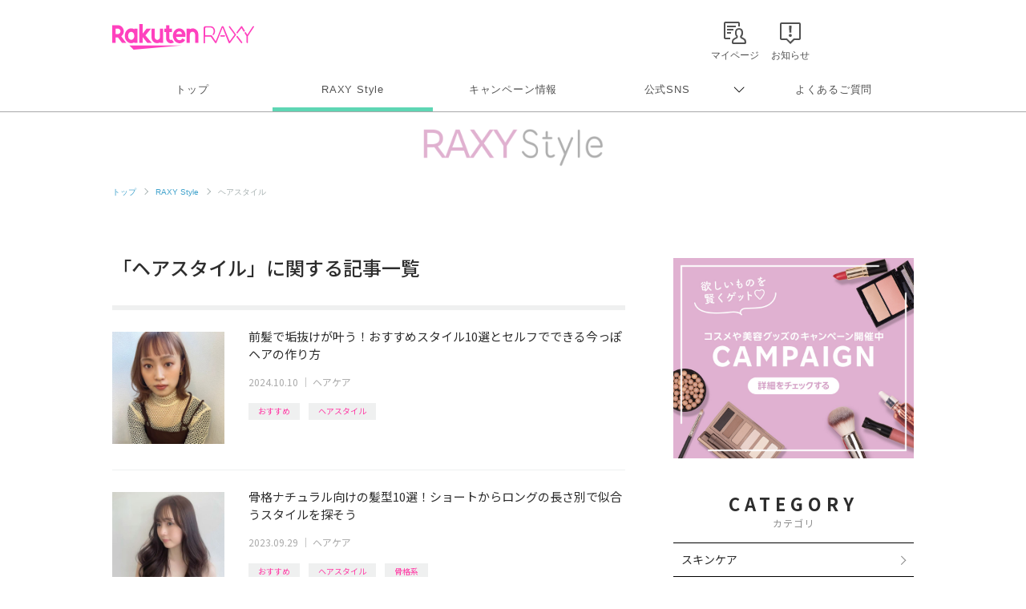

--- FILE ---
content_type: text/html; charset=UTF-8
request_url: https://raxy.rakuten.co.jp/beautytopics/tag/21-96/5.html
body_size: 11165
content:
<!doctype html>
<html lang="ja" xmlns="http://www.w3.org/1999/xhtml">
<head>
<meta charset="UTF-8">
<meta http-equiv="X-UA-Compatible" content="IE=edge">
<meta name="viewport" content="width=device-width,initial-scale=1.0,minimum-scale=1.0,maximum-scale=1,user-scalable=no">
<meta name="format-detection" content="telephone=no,address=no,email=no">
<!-- meta start -->
<title>「ヘアスタイル」に関する記事一覧 5ページ目  | RAXY(ラクシー)</title>
<meta property="og:title" content="「ヘアスタイル」に関する記事一覧 5ページ目  | RAXY(ラクシー)" />
	<meta name="description" content="「ヘアスタイル」に関する記事一覧です。コスメ定期購入サービス楽天RAXY（ラクシー）では流行りのコスメ・美容情報から基本のメイクまでわかりやすく解説。いつもより少し輝けるキレイのヒントをお届けします。 5ページ目 " />
<meta property="og:description" content="「ヘアスタイル」に関する記事一覧です。コスメ定期購入サービス楽天RAXY（ラクシー）では流行りのコスメ・美容情報から基本のメイクまでわかりやすく解説。いつもより少し輝けるキレイのヒントをお届けします。 5ページ目 " />
 
<meta name="keywords" content="楽天,RAXY,ラクシー,コスメ,美容,メイク,ヘアスタイル" />
<script>
  window.googletag = window.googletag || {cmd: []};
  googletag.cmd.push(function() {
     var slot = googletag.defineOutOfPageSlot(
          '/7727/RAXY/SP/Article/Interstitial',          
          googletag.enums.OutOfPageFormat.INTERSTITIAL);
     if (slot) slot.addService(googletag.pubads());
     googletag.enableServices();
     googletag.display(slot);
  });
</script>
<!-- Header Bidding -->
    <script type="text/javascript">
      window.pbjs = window.pbjs || {};
      window.pbjs.que = window.pbjs.que || [];
    </script>
    <script async src="https://flux-cdn.com/client/rakuten/raxy.min.js"></script>
    <script type="text/javascript">
      window.googletag = window.googletag || {};
      window.googletag.cmd = window.googletag.cmd || [];
    </script>
    <script async src="https://securepubads.g.doubleclick.net/tag/js/gpt.js"></script>
    <script type="text/javascript">
      window.fluxtag = {
        failSafeTimeout: 3000,
        isFn: function (object) {
          var _t = 'Function';
          var toString = Object.prototype.toString;
          return toString.call(object) === '[object ' + _t + ']';
        },
        renderAds: function (lines, failSafeTimeout) {
          googletag.cmd.push(function () {
            var failSafeTimeout = failSafeTimeout || window.fluxtag.failSafeTimeout;
            var bidRequestTimeout = (failSafeTimeout - 500) > 0 ? failSafeTimeout - 500 : failSafeTimeout;
            var refreshLines = [];
            var params = (function () {
              // GAMを呼び出したかを確認にするフラグ
              var readyBids = {
                google: false,
                prebid: false,
              };
              var definedSlots = [];
              var adsInfo = {
                gpt: {
                  slots: [],
                  displayDivIds: [],
                },
                pb: {
                  divIds: []
                }
              };
  
              googletag.pubads().getSlots().forEach(function (slot) {
                // 既にdefineSlotされていた場合
                definedSlots[slot.getSlotElementId()] = slot;
              });
  
              lines.forEach(function (line) {
                var divId = line.divId;
  
                adsInfo.pb.divIds.push(divId);
  
                refreshLines.push({
                  code: line.gpt.unitPath,
                  id: divId
                });
  
                if (definedSlots[divId]) {
                  adsInfo.gpt.slots.push(definedSlots[divId]);
                } else {
                  var slot = googletag.defineSlot(line.gpt.unitPath, line.gpt.sizes, divId)
                    .addService(googletag.pubads());
  
                  if (line.gpt.sizeMapping && line.gpt.sizeMapping.length > 0) {
                    var sizeMapping = googletag.sizeMapping();
                    line.gpt.sizeMapping.forEach(function (size) {
                      sizeMapping.addSize(size[0], size[1]);
                    });
                    slot.defineSizeMapping(sizeMapping.build());
                  }
                  if (line.gpt.keyValues && line.gpt.keyValues.length > 0) {
                    line.gpt.keyValues.forEach(function (param) {
                      slot.setTargeting(param.key, param.value);
                    });
                  }
                  adsInfo.gpt.slots.push(slot);
                  adsInfo.gpt.displayDivIds.push(divId);
                }
              });
              // Prebid、APSでオークション後に起動する関数 (GAMコール、広告Display)
              var adServerSend = function () {
                if (!readyBids.prebid) {
                  return;
                }
                if (!readyBids.google) {
                  readyBids.google = true;
                  adsInfo.gpt.displayDivIds.forEach(function (divId) {
                    googletag.display(divId);
                  });
                  if (!!(pbjs.setTargetingForGPTAsync) && fluxtag.isFn(pbjs.setTargetingForGPTAsync)) {
                    pbjs.que.push(function () {
                      pbjs.setTargetingForGPTAsync(adsInfo.pb.divIds);
                    });
                  }
                  googletag.pubads().refresh(adsInfo.gpt.slots);
                }
              };
              // Prebidオークション後に起動する関数
              var pbCallback = function () {
                readyBids.prebid = true;
                adServerSend();
              };
              // もしtimeout以内にPrebidが動作できなかった場合、最終的にGAMをコール
              setTimeout(function () {
                readyBids.prebid = true;
                adServerSend();
              }, failSafeTimeout);
  
              return {
                prebid: {
                  callback: pbCallback,
                }
              };
            })();
  
            if (!!(window.pbFlux) && window.pbFlux.refresh && fluxtag.isFn(window.pbFlux.refresh)) {
              // Prebid呼び出し
              pbjs.que.push(function () {
                window.pbFlux.refresh({
                  lines: refreshLines,
                  callback: params.prebid.callback,
                  timeout: bidRequestTimeout
                });
              });
            } else {
              params.prebid.callback();
            }
          });
        }
      };
    </script>
  
    <script type="text/javascript">
      googletag.cmd.push(function () {
        googletag.pubads().enableSingleRequest();
        googletag.pubads().disableInitialLoad();
        googletag.enableServices();
      });
    </script>
<!-- Header Bidding -->

<!-- Begin Mieruca Embed Code -->
<script type="text/javascript" id="mierucajs">
window.__fid = window.__fid || [];__fid.push([251133708]);
(function() {
function mieruca(){if(typeof window.__fjsld != "undefined") return; window.__fjsld = 1; var fjs = document.createElement('script'); fjs.type = 'text/javascript'; fjs.async = true; fjs.id = "fjssync"; var timestamp = new Date;fjs.src = ('https:' == document.location.protocol ? 'https' : 'http') + '://hm.mieru-ca.com/service/js/mieruca-hm.js?v='+ timestamp.getTime(); var x = document.getElementsByTagName('script')[0]; x.parentNode.insertBefore(fjs, x); };
setTimeout(mieruca, 500); document.readyState != "complete" ? (window.attachEvent ? window.attachEvent("onload", mieruca) : window.addEventListener("load", mieruca, false)) : mieruca();
})();
</script>
<!-- End Mieruca Embed Code -->

<meta property="og:type" content="website" />
<meta property="og:image" content="https://raxy.rakuten.co.jp/assets/image/guide/beautytopics/common/ogp.png" />
<!-- <img src="/assets/image/guide/beautytopics/common/ogp.png" />　-->
<meta property="og:site_name" content="RAXY(ラクシー)" />
<meta name="twitter:card" content="summary_large_image" />
<meta name="twitter:site" content="@RAXYBeautyBox" />
<meta name="twitter:image" content="https://raxy.rakuten.co.jp/assets/image/guide/beautytopics/common/ogp.png" />
<link rel="canonical" href="https://raxy.rakuten.co.jp/beautytopics/tag/21-96/5.html" />
<meta property="og:url" content="https://raxy.rakuten.co.jp/beautytopics/tag/21-96/5.html" />
<!-- meta end -->
<script type="text/javascript" src="//ajax.googleapis.com/ajax/libs/jquery/1.7.2/jquery.min.js"></script>
<script type="application/ld+json"> 
{
	"@context": "http://schema.org",
	"@type": "BreadcrumbList",
	"itemListElement": [
	{"@type": "ListItem",
	"position": 1,
	"item": {
		"@id": "https://raxy.rakuten.co.jp/",
		"name": "トップ"
		}
	},
	{"@type": "ListItem",
	"position": 2,
	"item": {
		"@id": "https://raxy.rakuten.co.jp/beautytopics/",
		"name": "RAXY Style"
		}
	}
	]
}
</script>
<link rel="prev" href="https://raxy.rakuten.co.jp/beautytopics/tag/21-96/4.html" />
<link rel="next" href="https://raxy.rakuten.co.jp/beautytopics/tag/21-96/6.html" />
<link rel="apple-touch-icon" sizes="180x180" href="https://raxy.rakuten.co.jp/parts/image/site-icons/apple-touch-icon.png">
<link rel="icon" sizes="16x16 32x32 64x64" href="https://raxy.rakuten.co.jp/parts/image/site-icons/rakuten-64.png">
<link rel="shortcut icon" href="https://raxy.rakuten.co.jp/parts/image/site-icons/rakuten.ico">
<link rel="manifest" href="https://raxy.rakuten.co.jp/parts/image/site-icons/manifest.json">
<link rel="stylesheet" href="https://raxy.rakuten.co.jp/assets/css/guide/beautytopics/app.css">
<link rel="stylesheet" href="https://raxy.rakuten.co.jp/assets/css/campaign/common/new_temp.css?v=201809200000">

<link rel="stylesheet" href="https://raxy.rakuten.co.jp/assets/css/guide/beautytopics/style.css">
<link href="https://fonts.googleapis.com/css?family=Noto+Sans+JP:300,400,500,700,900&display=swap&subset=japanese" rel="stylesheet">
<link rel="stylesheet" href="/beautytopics/common/css/beautytopics.css">
</head>
<body class="page-order rf-header--current03">
<!-- Header Logout : for Static Page(start) -->
<div id="inc-header-rs"></div>
<!-- Header Logout : for Static Page(end) -->

<hr class="raxy-hrl-grey-bold">
<nav class="raxy-breadcrumb rf-pc-only">
  <ol>
  <li><a href="/">トップ</a></li>

<li><a href="/beautytopics/">RAXY Style</a></li><li>ヘアスタイル</li>  </ol>
</nav>
<div id="beautytopics" class="page-list page-list-tag">
  <div class="beautytopicsContent text__BeautyTopics sp">
    <p class="beautytopics__mainImg__text">Beauty Topics</p>
  </div>

  <div class="beautytopicsContent dFlex">

    <main class="leftColumn">

      <article class="leftColumn__article">
      
		
	
	        <h2 class="section__title">
         「ヘアスタイル」に関する記事一覧        </h2>

        <div id="article_list">
	              <section class="articleThumb clearfix">
        
              <div class="articleThumb__boxLeft">
                <a class="boxLeft__link" href="/beautytopics/articles/2023/article1208/?l-id=21-96_thumb_article1208">
                  <img onerror="imgError(this);" src="/beautytopics/articles/2023/article1208/thumb.jpg" alt="前髪で垢抜けが叶う！おすすめスタイル10選とセルフでできる今っぽヘアの作り方 イメージ">
                                  </a>
              </div>
        
              <div class="articleThumb__boxRight">
                <a class="boxLeft__link" href="/beautytopics/articles/2023/article1208/?l-id=21-96_txt_article1208">
                  <h3 class="articleThumb__boxRight__title js-text-overflow">前髪で垢抜けが叶う！おすすめスタイル10選とセルフでできる今っぽヘアの作り方</h3>
                </a>
                <div class="articleThumb__boxRight__date"><time datetime="2024-10-10" itemprop="modified">2024.10.10</time> ｜ <a href="/beautytopics/haircare/?l-id=article_haircare">ヘアケア</a></div>
              </div>
              
              <div class="post__title__tags ver-list">
                            	                  <a class="btn__tag" href="/beautytopics/tag/21-25/?l-id=article_21-25">おすすめ</a>
              	                  <a class="btn__tag" href="/beautytopics/tag/21-96/?l-id=article_21-96">ヘアスタイル</a>
              	                            </div>
        
          </section>
	              <section class="articleThumb clearfix">
        
              <div class="articleThumb__boxLeft">
                <a class="boxLeft__link" href="/beautytopics/articles/2023/article1199/?l-id=21-96_thumb_article1199">
                  <img onerror="imgError(this);" src="/beautytopics/articles/2023/article1199/thumb.jpg" alt="骨格ナチュラル向けの髪型10選！ショートからロングの長さ別で似合うスタイルを探そう イメージ">
                                  </a>
              </div>
        
              <div class="articleThumb__boxRight">
                <a class="boxLeft__link" href="/beautytopics/articles/2023/article1199/?l-id=21-96_txt_article1199">
                  <h3 class="articleThumb__boxRight__title js-text-overflow">骨格ナチュラル向けの髪型10選！ショートからロングの長さ別で似合うスタイルを探そう</h3>
                </a>
                <div class="articleThumb__boxRight__date"><time datetime="2023-09-29" itemprop="modified">2023.09.29</time> ｜ <a href="/beautytopics/haircare/?l-id=article_haircare">ヘアケア</a></div>
              </div>
              
              <div class="post__title__tags ver-list">
                            	                  <a class="btn__tag" href="/beautytopics/tag/21-25/?l-id=article_21-25">おすすめ</a>
              	                  <a class="btn__tag" href="/beautytopics/tag/21-96/?l-id=article_21-96">ヘアスタイル</a>
              	                  <a class="btn__tag" href="/beautytopics/tag/21-119/?l-id=article_21-119">骨格系</a>
              	                            </div>
        
          </section>
	              <section class="articleThumb clearfix">
        
              <div class="articleThumb__boxLeft">
                <a class="boxLeft__link" href="/beautytopics/articles/2023/article1188/?l-id=21-96_thumb_article1188">
                  <img onerror="imgError(this);" src="/beautytopics/articles/2023/article1188/thumb.jpg" alt="簡単で大人可愛い髪型・ヘアスタイル｜長さ別のヘアカタログ イメージ">
                                  </a>
              </div>
        
              <div class="articleThumb__boxRight">
                <a class="boxLeft__link" href="/beautytopics/articles/2023/article1188/?l-id=21-96_txt_article1188">
                  <h3 class="articleThumb__boxRight__title js-text-overflow">簡単で大人可愛い髪型・ヘアスタイル｜長さ別のヘアカタログ</h3>
                </a>
                <div class="articleThumb__boxRight__date"><time datetime="2023-08-28" itemprop="modified">2023.08.28</time> ｜ <a href="/beautytopics/haircare/?l-id=article_haircare">ヘアケア</a></div>
              </div>
              
              <div class="post__title__tags ver-list">
                            	                  <a class="btn__tag" href="/beautytopics/tag/21-25/?l-id=article_21-25">おすすめ</a>
              	                  <a class="btn__tag" href="/beautytopics/tag/21-96/?l-id=article_21-96">ヘアスタイル</a>
              	                  <a class="btn__tag" href="/beautytopics/tag/21-116/?l-id=article_21-116">ヘアアレンジ</a>
              	                            </div>
        
          </section>
	              <section class="articleThumb clearfix">
        
              <div class="articleThumb__boxLeft">
                <a class="boxLeft__link" href="/beautytopics/articles/2023/article1181/?l-id=21-96_thumb_article1181">
                  <img onerror="imgError(this);" src="/beautytopics/articles/2023/article1181/thumb.jpg" alt="【ベルボブ】ってどんな髪型？今人気のヘアスタイル10選と特徴をチェックしよう！ イメージ">
                                  </a>
              </div>
        
              <div class="articleThumb__boxRight">
                <a class="boxLeft__link" href="/beautytopics/articles/2023/article1181/?l-id=21-96_txt_article1181">
                  <h3 class="articleThumb__boxRight__title js-text-overflow">【ベルボブ】ってどんな髪型？今人気のヘアスタイル10選と特徴をチェックしよう！</h3>
                </a>
                <div class="articleThumb__boxRight__date"><time datetime="2023-08-28" itemprop="modified">2023.08.28</time> ｜ <a href="/beautytopics/haircare/?l-id=article_haircare">ヘアケア</a></div>
              </div>
              
              <div class="post__title__tags ver-list">
                            	                  <a class="btn__tag" href="/beautytopics/tag/21-25/?l-id=article_21-25">おすすめ</a>
              	                  <a class="btn__tag" href="/beautytopics/tag/21-13/?l-id=article_21-13">トレンド</a>
              	                  <a class="btn__tag" href="/beautytopics/tag/21-96/?l-id=article_21-96">ヘアスタイル</a>
              	                            </div>
        
          </section>
	              <section class="articleThumb clearfix">
        
              <div class="articleThumb__boxLeft">
                <a class="boxLeft__link" href="/beautytopics/articles/2023/article1163/?l-id=21-96_thumb_article1163">
                  <img onerror="imgError(this);" src="/beautytopics/articles/2023/article1163/thumb.jpg" alt="「おでこが広い人」に似合う前髪スタイル10選！悩みを解消する髪型&セット方法 イメージ">
                                  </a>
              </div>
        
              <div class="articleThumb__boxRight">
                <a class="boxLeft__link" href="/beautytopics/articles/2023/article1163/?l-id=21-96_txt_article1163">
                  <h3 class="articleThumb__boxRight__title js-text-overflow">「おでこが広い人」に似合う前髪スタイル10選！悩みを解消する髪型&セット方法</h3>
                </a>
                <div class="articleThumb__boxRight__date"><time datetime="2023-08-28" itemprop="modified">2023.08.28</time> ｜ <a href="/beautytopics/haircare/?l-id=article_haircare">ヘアケア</a></div>
              </div>
              
              <div class="post__title__tags ver-list">
                            	                  <a class="btn__tag" href="/beautytopics/tag/21-22/?l-id=article_21-22">How to</a>
              	                  <a class="btn__tag" href="/beautytopics/tag/21-25/?l-id=article_21-25">おすすめ</a>
              	                  <a class="btn__tag" href="/beautytopics/tag/21-96/?l-id=article_21-96">ヘアスタイル</a>
              	                            </div>
        
          </section>
	              <section class="articleThumb clearfix">
        
              <div class="articleThumb__boxLeft">
                <a class="boxLeft__link" href="/beautytopics/articles/2023/article1150/?l-id=21-96_thumb_article1150">
                  <img onerror="imgError(this);" src="/beautytopics/articles/2023/article1150/thumb.jpg" alt="トレンドの【インナーカラー】人気色10選！おすすめの組み合わせで雰囲気チェンジ イメージ">
                                  </a>
              </div>
        
              <div class="articleThumb__boxRight">
                <a class="boxLeft__link" href="/beautytopics/articles/2023/article1150/?l-id=21-96_txt_article1150">
                  <h3 class="articleThumb__boxRight__title js-text-overflow">トレンドの【インナーカラー】人気色10選！おすすめの組み合わせで雰囲気チェンジ</h3>
                </a>
                <div class="articleThumb__boxRight__date"><time datetime="2023-08-28" itemprop="modified">2023.08.28</time> ｜ <a href="/beautytopics/haircare/?l-id=article_haircare">ヘアケア</a></div>
              </div>
              
              <div class="post__title__tags ver-list">
                            	                  <a class="btn__tag" href="/beautytopics/tag/21-22/?l-id=article_21-22">How to</a>
              	                  <a class="btn__tag" href="/beautytopics/tag/21-25/?l-id=article_21-25">おすすめ</a>
              	                  <a class="btn__tag" href="/beautytopics/tag/21-96/?l-id=article_21-96">ヘアスタイル</a>
              	                            </div>
        
          </section>
	              <section class="articleThumb clearfix">
        
              <div class="articleThumb__boxLeft">
                <a class="boxLeft__link" href="/beautytopics/articles/2023/article1149/?l-id=21-96_thumb_article1149">
                  <img onerror="imgError(this);" src="/beautytopics/articles/2023/article1149/thumb.jpg" alt="《モカブラウン》ってどんな髪色？印象や魅力、トレンドを押さえたヘアカラー10選 イメージ">
                                  </a>
              </div>
        
              <div class="articleThumb__boxRight">
                <a class="boxLeft__link" href="/beautytopics/articles/2023/article1149/?l-id=21-96_txt_article1149">
                  <h3 class="articleThumb__boxRight__title js-text-overflow">《モカブラウン》ってどんな髪色？印象や魅力、トレンドを押さえたヘアカラー10選</h3>
                </a>
                <div class="articleThumb__boxRight__date"><time datetime="2023-08-28" itemprop="modified">2023.08.28</time> ｜ <a href="/beautytopics/haircare/?l-id=article_haircare">ヘアケア</a></div>
              </div>
              
              <div class="post__title__tags ver-list">
                            	                  <a class="btn__tag" href="/beautytopics/tag/21-22/?l-id=article_21-22">How to</a>
              	                  <a class="btn__tag" href="/beautytopics/tag/21-25/?l-id=article_21-25">おすすめ</a>
              	                  <a class="btn__tag" href="/beautytopics/tag/21-96/?l-id=article_21-96">ヘアスタイル</a>
              	                            </div>
        
          </section>
	              <section class="articleThumb clearfix">
        
              <div class="articleThumb__boxLeft">
                <a class="boxLeft__link" href="/beautytopics/articles/2023/article1145/?l-id=21-96_thumb_article1145">
                  <img onerror="imgError(this);" src="/beautytopics/articles/2023/article1145/thumb.jpg" alt="黒髪にぴったりなミディアムへア10選。大人の抜け感あるおしゃれなスタイル集 イメージ">
                                  </a>
              </div>
        
              <div class="articleThumb__boxRight">
                <a class="boxLeft__link" href="/beautytopics/articles/2023/article1145/?l-id=21-96_txt_article1145">
                  <h3 class="articleThumb__boxRight__title js-text-overflow">黒髪にぴったりなミディアムへア10選。大人の抜け感あるおしゃれなスタイル集</h3>
                </a>
                <div class="articleThumb__boxRight__date"><time datetime="2023-08-28" itemprop="modified">2023.08.28</time> ｜ <a href="/beautytopics/haircare/?l-id=article_haircare">ヘアケア</a></div>
              </div>
              
              <div class="post__title__tags ver-list">
                            	                  <a class="btn__tag" href="/beautytopics/tag/21-22/?l-id=article_21-22">How to</a>
              	                  <a class="btn__tag" href="/beautytopics/tag/21-25/?l-id=article_21-25">おすすめ</a>
              	                  <a class="btn__tag" href="/beautytopics/tag/21-96/?l-id=article_21-96">ヘアスタイル</a>
              	                            </div>
        
          </section>
	              <section class="articleThumb clearfix">
        
              <div class="articleThumb__boxLeft">
                <a class="boxLeft__link" href="/beautytopics/articles/2023/article1131/?l-id=21-96_thumb_article1131">
                  <img onerror="imgError(this);" src="/beautytopics/articles/2023/article1131/thumb.jpg" alt="セミロングウルフの魅力を大解剖！アレンジや前髪次第で印象が変わる人気スタイル10選 イメージ">
                                  </a>
              </div>
        
              <div class="articleThumb__boxRight">
                <a class="boxLeft__link" href="/beautytopics/articles/2023/article1131/?l-id=21-96_txt_article1131">
                  <h3 class="articleThumb__boxRight__title js-text-overflow">セミロングウルフの魅力を大解剖！アレンジや前髪次第で印象が変わる人気スタイル10選</h3>
                </a>
                <div class="articleThumb__boxRight__date"><time datetime="2023-08-04" itemprop="modified">2023.08.04</time> ｜ <a href="/beautytopics/haircare/?l-id=article_haircare">ヘアケア</a></div>
              </div>
              
              <div class="post__title__tags ver-list">
                            	                  <a class="btn__tag" href="/beautytopics/tag/21-22/?l-id=article_21-22">How to</a>
              	                  <a class="btn__tag" href="/beautytopics/tag/21-25/?l-id=article_21-25">おすすめ</a>
              	                  <a class="btn__tag" href="/beautytopics/tag/21-96/?l-id=article_21-96">ヘアスタイル</a>
              	                            </div>
        
          </section>
	              <section class="articleThumb clearfix">
        
              <div class="articleThumb__boxLeft">
                <a class="boxLeft__link" href="/beautytopics/articles/2023/article1085/?l-id=21-96_thumb_article1085">
                  <img onerror="imgError(this);" src="/beautytopics/articles/2023/article1085/thumb.jpg" alt="ブリーチなしで「アッシュベージュ」を楽しもう！おすすめスタイル10選をお届け イメージ">
                                  </a>
              </div>
        
              <div class="articleThumb__boxRight">
                <a class="boxLeft__link" href="/beautytopics/articles/2023/article1085/?l-id=21-96_txt_article1085">
                  <h3 class="articleThumb__boxRight__title js-text-overflow">ブリーチなしで「アッシュベージュ」を楽しもう！おすすめスタイル10選をお届け</h3>
                </a>
                <div class="articleThumb__boxRight__date"><time datetime="2023-08-04" itemprop="modified">2023.08.04</time> ｜ <a href="/beautytopics/haircare/?l-id=article_haircare">ヘアケア</a></div>
              </div>
              
              <div class="post__title__tags ver-list">
                            	                  <a class="btn__tag" href="/beautytopics/tag/21-22/?l-id=article_21-22">How to</a>
              	                  <a class="btn__tag" href="/beautytopics/tag/21-25/?l-id=article_21-25">おすすめ</a>
              	                  <a class="btn__tag" href="/beautytopics/tag/21-96/?l-id=article_21-96">ヘアスタイル</a>
              	                            </div>
        
          </section>
	    

      </div>

	          <div id="paginate" class="paginate">
        <a class="paginate_back" href="/beautytopics/tag/21-96/4.html?l-id=pagenation_btn_back#article_list">&emsp;Back</a><a class="paginate_number" href="/beautytopics/tag/21-96/?l-id=pagenation_btn1#article_list">1</a><span class="paginate_dot">…</span><a class="paginate_number" rel="back" href="/beautytopics/tag/21-96/4.html?l-id=pagenation_btn4#article_list">4</a><strong class="paginate_current">5</strong><a class="paginate_number" rel="next" href="/beautytopics/tag/21-96/6.html?l-id=pagenation_btn6#article_list">6</a><span class="paginate_dot">…</span><a class="paginate_number" href="/beautytopics/tag/21-96/9.html?l-id=pagenation_btn9#article_list">9</a><a class="paginate_next" href="/beautytopics/tag/21-96/6.html?l-id=pagenation_btn_next#article_list">Next&emsp;</a>        </div>
	  
	
      </article>
      <!-- leftColumn__article -->

    </main>
    <!-- leftColumn -->

    <aside class="sideColumn">
		      <div class="addBanner pc">
        <a href="https://raxy.rakuten.co.jp/campaign/?l-id=article_side_bnr_cpidx_pc">
          <img src="/beautytopics/common/image/R_Column_Banner_900x750.jpg" alt="欲しいものを賢くゲット&#9825; コスメや美容グッズのキャンペーン開催中 CAMPAIGN 詳細をチェックする">
        </a>
      </div>
      <!--<div class="addBanner pc">
        <a href="https://raxy.rakuten.co.jp/?l-id=article_side_bnr_top_pc">
          <img src="https://raxy.rakuten.co.jp/assets/image/guide/beautytopics/common/RAXYStyle_BOXBanner_640x640.png" alt="お気に入りに出逢えるコスメのサブスク 月額2,480円 Rakuten RAXY">
        </a>
      </div>-->
      <!--<div class="addBanner pc" style="margin-top:20px;">
        <a href="https://raxy.rakuten.co.jp/guide/howto/?l-id=article_side_bnr_howto_pc">
          <img src="/beautytopics/common/image/Movie_Banner_PC_300x150_B.jpg" alt="MOVIES 人気コスメの紹介やメイクテクなどを動画でお届け">
        </a>
      </div>-->
      <!--<div class="addBanner pc" style="margin-top:20px;">
        <a href="https://beauty.rakuten.co.jp/beauty-lab/?scid=wi_bty_dbl_raxy_sideColumn_bnr" target="_blank" data-ratid="article_sideColumn_bnr_beauty-lab_pc" data-ratevent="click" data-ratparam="all">
          <img src="/beautytopics/common/image/bnr_beauty_314x314.png" alt="キレイになりたいあなたへ 美容医療の選択肢を Dr.Beauty's Lab（ドクタービューティーズラボ） by 楽天ビューティ 医師監修の美容医療メディア">
        </a>
      </div>-->      <!-- カテゴリ -->
      <div class="sideColumn__category">
        <h2 class="section__title">
          CATEGORY
          <span>カテゴリ</span>
        </h2>

        <ul class="category__list">
			          <li class="list__link">
	            <a href="/beautytopics/skincare/?l-id=article_side_list_skincare">
	              スキンケア	            </a>
	          </li>
			          <li class="list__link">
	            <a href="/beautytopics/base-makeup/?l-id=article_side_list_base-makeup">
	              ベースメイク	            </a>
	          </li>
			          <li class="list__link">
	            <a href="/beautytopics/eye-makeup/?l-id=article_side_list_eye-makeup">
	              アイメイク	            </a>
	          </li>
			          <li class="list__link">
	            <a href="/beautytopics/bodycare/?l-id=article_side_list_bodycare">
	              ボディケア	            </a>
	          </li>
			          <li class="list__link">
	            <a href="/beautytopics/haircare/?l-id=article_side_list_haircare">
	              ヘアケア	            </a>
	          </li>
			          <li class="list__link">
	            <a href="/beautytopics/nail/?l-id=article_side_list_nail">
	              ネイル	            </a>
	          </li>
			          <li class="list__link">
	            <a href="/beautytopics/column/?l-id=article_side_list_column">
	              コラム	            </a>
	          </li>
			          <li class="list__link">
	            <a href="/beautytopics/other/?l-id=article_side_list_other">
	              その他	            </a>
	          </li>
		        </ul>
      </div><!-- sideColumn__search -->
<div class="sideColumn__search">
<form class="search__form" action="/beautytopics/search_result" method="get">
	<input name="search_paths[]" type="hidden" value="/beautytopics/articles" />
  
<input class="form__input" type="search" name="query" placeholder="SEARCH" value="" >
<input class="form__submit" type="submit" name="submit" value="">
</form>
</div>
<!-- sideColumn__search -->      <!-- ライター -->
      <div class="sideColumn__writers-list">

        <h2 class="section__title">
          WRITERS
          <span>オフィシャルライター</span>
        </h2>


		            <section class="articleThumb writers_articleThumb clearfix">
            <div class="articleThumb__boxLeft">
              <a class="boxLeft__link" href="/beautytopics/writers/raxyedit/?l-id=article_side_thumb_raxyedit">
                <img onerror="imgError(this);" src="/beautytopics/writers/raxyedit.png" alt="RAXY Style 編集部 イメージ">
              </a>
            </div>
  
            <div class="articleThumb__boxRight">
              <a class="boxLeft__link" href="/beautytopics/writers/raxyedit/?l-id=article_side_txt_raxyedit">
                <p class="articleThumb__boxRight__title">RAXY Style 編集部</p>
                <p class="articleThumb__boxRight__text">RAXY Style編集部がセレクトした旬のコスメやメイクのHow to情報をお届けします。いつもより輝けるキレイのヒントをお届けしていきます★</p>
              </a>
            </div>
          </section>
		            <section class="articleThumb writers_articleThumb clearfix">
            <div class="articleThumb__boxLeft">
              <a class="boxLeft__link" href="/beautytopics/writers/shimmy/?l-id=article_side_thumb_shimmy">
                <img onerror="imgError(this);" src="/beautytopics/writers/shimmy.png" alt="shimmy イメージ">
              </a>
            </div>
  
            <div class="articleThumb__boxRight">
              <a class="boxLeft__link" href="/beautytopics/writers/shimmy/?l-id=article_side_txt_shimmy">
                <p class="articleThumb__boxRight__title">shimmy</p>
                <p class="articleThumb__boxRight__text">美容やコスメをこよなく愛する2児の母。好きなことを仕事にしたい！という思いから美容やコスメについて一から勉強し、コスメコンシェルジュの資格を取得。現在はその知識を活かすため美容ライターとして活動中。<br />
最近はブログでアラサーならではの肌悩みや美容についてマイペースに発信中。<br />
</p>
              </a>
            </div>
          </section>
		            <section class="articleThumb writers_articleThumb clearfix">
            <div class="articleThumb__boxLeft">
              <a class="boxLeft__link" href="/beautytopics/writers/miyashitasayaka/?l-id=article_side_thumb_miyashitasayaka">
                <img onerror="imgError(this);" src="/beautytopics/writers/miyashitasayaka.png" alt="みやしたさやか イメージ">
              </a>
            </div>
  
            <div class="articleThumb__boxRight">
              <a class="boxLeft__link" href="/beautytopics/writers/miyashitasayaka/?l-id=article_side_txt_miyashitasayaka">
                <p class="articleThumb__boxRight__title">みやしたさやか</p>
                <p class="articleThumb__boxRight__text">元化粧品販売員、HSP気質のフリーライター。販売員時代に培った知識と自身の実体験を活かし、美容・メンタルヘルス・ライフスタイル分野を中心に執筆活動中。</p>
              </a>
            </div>
          </section>
		  

        <div class="rank__more">
          <a href="/beautytopics/writers/?l-id=article_side_vm_writers_list"><span class="pc-i">&gt; </span>VIEW MORE</a>
        </div>
        

      </div>

		<div class="sideColumn__tag">
         <div class="Category__ttl">#人気のタグ</div>
        	<a class="btn__tag" href="/beautytopics/tag/21-22/?l-id=article_side_tagcloud_21-22">How to</a>
        	<a class="btn__tag" href="/beautytopics/tag/21-25/?l-id=article_side_tagcloud_21-25">おすすめ</a>
        	<a class="btn__tag" href="/beautytopics/tag/21-89/?l-id=article_side_tagcloud_21-89">RAXY Style 公式アンバサダー</a>
        	<a class="btn__tag" href="/beautytopics/tag/21-85/?l-id=article_side_tagcloud_21-85">編集部企画</a>
        	<a class="btn__tag" href="/beautytopics/tag/21-23/?l-id=article_side_tagcloud_21-23">基本編</a>
        	<a class="btn__tag" href="/beautytopics/tag/21-32/?l-id=article_side_tagcloud_21-32">アイシャドウ</a>
        	<a class="btn__tag" href="/beautytopics/tag/21-26/?l-id=article_side_tagcloud_21-26">韓国</a>
        	<a class="btn__tag" href="/beautytopics/tag/21-13/?l-id=article_side_tagcloud_21-13">トレンド</a>
        	<a class="btn__tag" href="/beautytopics/tag/21-54/?l-id=article_side_tagcloud_21-54">リップ</a>
        	<a class="btn__tag" href="/beautytopics/tag/21-11/?l-id=article_side_tagcloud_21-11">徹底レビュー</a>
        	<a class="btn__tag" href="/beautytopics/tag/21-65/?l-id=article_side_tagcloud_21-65">プチプラ</a>
        	<a class="btn__tag" href="/beautytopics/tag/21-96/?l-id=article_side_tagcloud_21-96">ヘアスタイル</a>
        	<a class="btn__tag" href="/beautytopics/tag/21-34/?l-id=article_side_tagcloud_21-34">化粧水</a>
        	<a class="btn__tag" href="/beautytopics/tag/21-66/?l-id=article_side_tagcloud_21-66">デパコス</a>
        	<a class="btn__tag" href="/beautytopics/tag/21-12/?l-id=article_side_tagcloud_21-12">イエベブルベ</a>
        	<a class="btn__tag" href="/beautytopics/tag/21-38/?l-id=article_side_tagcloud_21-38">ファンデ</a>
        	<a class="btn__tag" href="/beautytopics/tag/21-86/?l-id=article_side_tagcloud_21-86">ダイエット</a>
        	<a class="btn__tag" href="/beautytopics/tag/21-21/?l-id=article_side_tagcloud_21-21">パーツ別</a>
        	<a class="btn__tag" href="/beautytopics/tag/21-62/?l-id=article_side_tagcloud_21-62">美容液</a>
        	<a class="btn__tag" href="/beautytopics/tag/21-115/?l-id=article_side_tagcloud_21-115">ネイルデザイン</a>
      </div>
		<div class="sideColumn__newTopics sideColumn__rankig more-action">
         <p class="section__title">RANKING
          <span>記事ランキング</span>
         </p>
         <div class="more-action">
        	<section class="articleThumb">
              <div class="articleThumb__boxLeft">
                  <a class="boxLeft__link" href="/beautytopics/articles/2025/article1496/?l-id=article_side_thumb_article1496">
                  	<img onerror="imgError(this);" src="/beautytopics/articles/2025/article1496/thumb.jpg" alt="【全色一覧つき】リニューアルしたロムアンド「ザ ジューシーラスティングティント」イエベ・ブルベ別にレビュー！ イメージ">
                  	<span class="icon__ranking__num">1</span>
              	</a>
              </div>
              <div class="articleThumb__boxRight">
                    <a class="boxLeft__link" href="/beautytopics/articles/2025/article1496/?l-id=article_side_txt_article01">
                      <p class="articleThumb__boxRight__title">【全色一覧つき】リニューアルしたロムアンド「ザ ジューシーラスティングティント」イエベ・ブルベ別にレビュー！</p>
                    </a>
              </div>
          </section>
        	<section class="articleThumb">
              <div class="articleThumb__boxLeft">
                  <a class="boxLeft__link" href="/beautytopics/articles/2025/article1495/?l-id=article_side_thumb_article1495">
                  	<img onerror="imgError(this);" src="/beautytopics/articles/2025/article1495/thumb.jpg" alt="【アヌア美容液】全9種を比較！肌質・悩みに合わせた選び方から、期待できる効果・使用感まで徹底レビュー イメージ">
                  	<span class="icon__ranking__num">2</span>
              	</a>
              </div>
              <div class="articleThumb__boxRight">
                    <a class="boxLeft__link" href="/beautytopics/articles/2025/article1495/?l-id=article_side_txt_article01">
                      <p class="articleThumb__boxRight__title">【アヌア美容液】全9種を比較！肌質・悩みに合わせた選び方から、期待できる効果・使用感まで徹底レビュー</p>
                    </a>
              </div>
          </section>
        	<section class="articleThumb">
              <div class="articleThumb__boxLeft">
                  <a class="boxLeft__link" href="/beautytopics/articles/2023/article985/?l-id=article_side_thumb_article985">
                  	<img onerror="imgError(this);" src="/beautytopics/articles/2023/article985/thumb.jpg" alt="《ジョンセンムルクッションファンデ》色の選び方は？各種類の違いやカラーを比較！ イメージ">
                  	<span class="icon__ranking__num">3</span>
              	</a>
              </div>
              <div class="articleThumb__boxRight">
                    <a class="boxLeft__link" href="/beautytopics/articles/2023/article985/?l-id=article_side_txt_article01">
                      <p class="articleThumb__boxRight__title">《ジョンセンムルクッションファンデ》色の選び方は？各種類の違いやカラーを比較！</p>
                    </a>
              </div>
          </section>
        	<section class="articleThumb">
              <div class="articleThumb__boxLeft">
                  <a class="boxLeft__link" href="/beautytopics/articles/2023/article1060/?l-id=article_side_thumb_article1060">
                  	<img onerror="imgError(this);" src="/beautytopics/articles/2023/article1060/thumb.jpg" alt="セルフでできる「眉毛脱色」ガイド！簡単なやり方や便利なアイテム&amp;注意点もチェック イメージ">
                  	<span class="icon__ranking__num">4</span>
              	</a>
              </div>
              <div class="articleThumb__boxRight">
                    <a class="boxLeft__link" href="/beautytopics/articles/2023/article1060/?l-id=article_side_txt_article01">
                      <p class="articleThumb__boxRight__title">セルフでできる「眉毛脱色」ガイド！簡単なやり方や便利なアイテム&amp;注意点もチェック</p>
                    </a>
              </div>
          </section>
        	<section class="articleThumb">
              <div class="articleThumb__boxLeft">
                  <a class="boxLeft__link" href="/beautytopics/articles/2022/article769/?l-id=article_side_thumb_article769">
                  	<img onerror="imgError(this);" src="/beautytopics/articles/2022/article769/thumb.jpg" alt="「黄み肌」だけどブルベかも？肌色の特徴や見分け方、本当に似合う色を再確認！ イメージ">
                  	<span class="icon__ranking__num">5</span>
              	</a>
              </div>
              <div class="articleThumb__boxRight">
                    <a class="boxLeft__link" href="/beautytopics/articles/2022/article769/?l-id=article_side_txt_article01">
                      <p class="articleThumb__boxRight__title">「黄み肌」だけどブルベかも？肌色の特徴や見分け方、本当に似合う色を再確認！</p>
                    </a>
              </div>
          </section>
        	<section class="articleThumb">
              <div class="articleThumb__boxLeft">
                  <a class="boxLeft__link" href="/beautytopics/articles/2024/article1328/?l-id=article_side_thumb_article1328">
                  	<img onerror="imgError(this);" src="/beautytopics/articles/2024/article1328/thumb.jpg" alt="【イエベ・ブルベ別】韓国コスメWAKEMAKEのアイシャドウパレットを全色レビュー！最新色もご紹介 イメージ">
                  	<span class="icon__ranking__num">6</span>
              	</a>
              </div>
              <div class="articleThumb__boxRight">
                    <a class="boxLeft__link" href="/beautytopics/articles/2024/article1328/?l-id=article_side_txt_article01">
                      <p class="articleThumb__boxRight__title">【イエベ・ブルベ別】韓国コスメWAKEMAKEのアイシャドウパレットを全色レビュー！最新色もご紹介</p>
                    </a>
              </div>
          </section>
        	<section class="articleThumb">
              <div class="articleThumb__boxLeft">
                  <a class="boxLeft__link" href="/beautytopics/articles/2025/article1609/?l-id=article_side_thumb_article1609">
                  	<img onerror="imgError(this);" src="/beautytopics/articles/2025/article1609/thumb.jpg" alt="コンビニコスメおすすめ9選！コンビニ別プチプラ・コスパ最強アイテムをスキンケアからメイクまで紹介 イメージ">
                  	<span class="icon__ranking__num">7</span>
              	</a>
              </div>
              <div class="articleThumb__boxRight">
                    <a class="boxLeft__link" href="/beautytopics/articles/2025/article1609/?l-id=article_side_txt_article01">
                      <p class="articleThumb__boxRight__title">コンビニコスメおすすめ9選！コンビニ別プチプラ・コスパ最強アイテムをスキンケアからメイクまで紹介</p>
                    </a>
              </div>
          </section>
        	<section class="articleThumb">
              <div class="articleThumb__boxLeft">
                  <a class="boxLeft__link" href="/beautytopics/articles/2023/article1120/?l-id=article_side_thumb_article1120">
                  	<img onerror="imgError(this);" src="/beautytopics/articles/2023/article1120/thumb.jpg" alt="【イエベ・ブルベ別】キャンメイクのクリームチークをレビュー！カラーや質感をチェック イメージ">
                  	<span class="icon__ranking__num">8</span>
              	</a>
              </div>
              <div class="articleThumb__boxRight">
                    <a class="boxLeft__link" href="/beautytopics/articles/2023/article1120/?l-id=article_side_txt_article01">
                      <p class="articleThumb__boxRight__title">【イエベ・ブルベ別】キャンメイクのクリームチークをレビュー！カラーや質感をチェック</p>
                    </a>
              </div>
          </section>
        	<section class="articleThumb">
              <div class="articleThumb__boxLeft">
                  <a class="boxLeft__link" href="/beautytopics/articles/2022/article749/?l-id=article_side_thumb_article749">
                  	<img onerror="imgError(this);" src="/beautytopics/articles/2022/article749/thumb.jpg" alt="初心者でも安心！フォームローラーの簡単な使い方と部分ごとにほぐすコツとは？ イメージ">
                  	<span class="icon__ranking__num">9</span>
              	</a>
              </div>
              <div class="articleThumb__boxRight">
                    <a class="boxLeft__link" href="/beautytopics/articles/2022/article749/?l-id=article_side_txt_article01">
                      <p class="articleThumb__boxRight__title">初心者でも安心！フォームローラーの簡単な使い方と部分ごとにほぐすコツとは？</p>
                    </a>
              </div>
          </section>
        	<section class="articleThumb">
              <div class="articleThumb__boxLeft">
                  <a class="boxLeft__link" href="/beautytopics/articles/2022/article624/?l-id=article_side_thumb_article624">
                  	<img onerror="imgError(this);" src="/beautytopics/articles/2022/article624/thumb.jpg" alt="爽やかな垢抜け印象に◎顔タイプ《フレッシュ》に似合うパーツ別メイク方法とは？ イメージ">
                  	<span class="icon__ranking__num">10</span>
              	</a>
              </div>
              <div class="articleThumb__boxRight">
                    <a class="boxLeft__link" href="/beautytopics/articles/2022/article624/?l-id=article_side_txt_article01">
                      <p class="articleThumb__boxRight__title">爽やかな垢抜け印象に◎顔タイプ《フレッシュ》に似合うパーツ別メイク方法とは？</p>
                    </a>
              </div>
          </section>
        	<section class="articleThumb">
              <div class="articleThumb__boxLeft">
                  <a class="boxLeft__link" href="/beautytopics/articles/2025/article1418/?l-id=article_side_thumb_article1418">
                  	<img onerror="imgError(this);" src="/beautytopics/articles/2025/article1418/thumb.jpg" alt="ロムアンド眉マスカラ「ハンオールブロウカラ」を全色比較！人気色や髪色に合わせた色選びを解説 イメージ">
                  	<span class="icon__ranking__num">11</span>
              	</a>
              </div>
              <div class="articleThumb__boxRight">
                    <a class="boxLeft__link" href="/beautytopics/articles/2025/article1418/?l-id=article_side_txt_article01">
                      <p class="articleThumb__boxRight__title">ロムアンド眉マスカラ「ハンオールブロウカラ」を全色比較！人気色や髪色に合わせた色選びを解説</p>
                    </a>
              </div>
          </section>
        	<section class="articleThumb">
              <div class="articleThumb__boxLeft">
                  <a class="boxLeft__link" href="/beautytopics/articles/2025/article1497/?l-id=article_side_thumb_article1497">
                  	<img onerror="imgError(this);" src="/beautytopics/articles/2025/article1497/thumb.jpg" alt="【イエベ・ブルベ】リップモンスター全色スウォッチつきレビュー！2025年の新色も イメージ">
                  	<span class="icon__ranking__num">12</span>
              	</a>
              </div>
              <div class="articleThumb__boxRight">
                    <a class="boxLeft__link" href="/beautytopics/articles/2025/article1497/?l-id=article_side_txt_article01">
                      <p class="articleThumb__boxRight__title">【イエベ・ブルベ】リップモンスター全色スウォッチつきレビュー！2025年の新色も</p>
                    </a>
              </div>
          </section>
        	<section class="articleThumb">
              <div class="articleThumb__boxLeft">
                  <a class="boxLeft__link" href="/beautytopics/articles/2025/article1563/?l-id=article_side_thumb_article1563">
                  	<img onerror="imgError(this);" src="/beautytopics/articles/2025/article1563/thumb.jpg" alt="無印良品の美容液はどれがいい？おすすめの選び方・使う順番も解説 イメージ">
                  	<span class="icon__ranking__num">13</span>
              	</a>
              </div>
              <div class="articleThumb__boxRight">
                    <a class="boxLeft__link" href="/beautytopics/articles/2025/article1563/?l-id=article_side_txt_article01">
                      <p class="articleThumb__boxRight__title">無印良品の美容液はどれがいい？おすすめの選び方・使う順番も解説</p>
                    </a>
              </div>
          </section>
        	<section class="articleThumb">
              <div class="articleThumb__boxLeft">
                  <a class="boxLeft__link" href="/beautytopics/articles/2022/article568/?l-id=article_side_thumb_article568">
                  	<img onerror="imgError(this);" src="/beautytopics/articles/2022/article568/thumb.jpg" alt="【ソフトエレガント】向けの似合うメイクとは？パーツ別に垢抜けるやり方を伝授 イメージ">
                  	<span class="icon__ranking__num">14</span>
              	</a>
              </div>
              <div class="articleThumb__boxRight">
                    <a class="boxLeft__link" href="/beautytopics/articles/2022/article568/?l-id=article_side_txt_article01">
                      <p class="articleThumb__boxRight__title">【ソフトエレガント】向けの似合うメイクとは？パーツ別に垢抜けるやり方を伝授</p>
                    </a>
              </div>
          </section>
        	<section class="articleThumb">
              <div class="articleThumb__boxLeft">
                  <a class="boxLeft__link" href="/beautytopics/articles/2022/article215/?l-id=article_side_thumb_article215">
                  	<img onerror="imgError(this);" src="/beautytopics/articles/2022/article215/thumb.jpg" alt="カラーが持続する「ムラシャン」の効果的な使い方！順番や放置時間、おすすめまで一挙公開 イメージ">
                  	<span class="icon__ranking__num">15</span>
              	</a>
              </div>
              <div class="articleThumb__boxRight">
                    <a class="boxLeft__link" href="/beautytopics/articles/2022/article215/?l-id=article_side_txt_article01">
                      <p class="articleThumb__boxRight__title">カラーが持続する「ムラシャン」の効果的な使い方！順番や放置時間、おすすめまで一挙公開</p>
                    </a>
              </div>
          </section>
        	<section class="articleThumb">
              <div class="articleThumb__boxLeft">
                  <a class="boxLeft__link" href="/beautytopics/articles/2023/article1160/?l-id=article_side_thumb_article1160">
                  	<img onerror="imgError(this);" src="/beautytopics/articles/2023/article1160/thumb.jpg" alt="これだけでOK【最低限メイク】のやり方。必要なもの&amp;自然に見えるコツを伝授！ イメージ">
                  	<span class="icon__ranking__num">16</span>
              	</a>
              </div>
              <div class="articleThumb__boxRight">
                    <a class="boxLeft__link" href="/beautytopics/articles/2023/article1160/?l-id=article_side_txt_article01">
                      <p class="articleThumb__boxRight__title">これだけでOK【最低限メイク】のやり方。必要なもの&amp;自然に見えるコツを伝授！</p>
                    </a>
              </div>
          </section>
        	<section class="articleThumb">
              <div class="articleThumb__boxLeft">
                  <a class="boxLeft__link" href="/beautytopics/articles/2022/article398/?l-id=article_side_thumb_article398">
                  	<img onerror="imgError(this);" src="/beautytopics/articles/2022/article398/thumb.jpg" alt="《イエベ春・秋》の人の特徴とは？似合う色や髪色・メイク方法を覚えよう イメージ">
                  	<span class="icon__ranking__num">17</span>
              	</a>
              </div>
              <div class="articleThumb__boxRight">
                    <a class="boxLeft__link" href="/beautytopics/articles/2022/article398/?l-id=article_side_txt_article01">
                      <p class="articleThumb__boxRight__title">《イエベ春・秋》の人の特徴とは？似合う色や髪色・メイク方法を覚えよう</p>
                    </a>
              </div>
          </section>
        	<section class="articleThumb">
              <div class="articleThumb__boxLeft">
                  <a class="boxLeft__link" href="/beautytopics/articles/2022/article621/?l-id=article_side_thumb_article621">
                  	<img onerror="imgError(this);" src="/beautytopics/articles/2022/article621/thumb.jpg" alt="中性的でナチュラルな印象に！ボーイッシュメイクの簡単なやり方を部分別にレクチャー イメージ">
                  	<span class="icon__ranking__num">18</span>
              	</a>
              </div>
              <div class="articleThumb__boxRight">
                    <a class="boxLeft__link" href="/beautytopics/articles/2022/article621/?l-id=article_side_txt_article01">
                      <p class="articleThumb__boxRight__title">中性的でナチュラルな印象に！ボーイッシュメイクの簡単なやり方を部分別にレクチャー</p>
                    </a>
              </div>
          </section>
        	<section class="articleThumb">
              <div class="articleThumb__boxLeft">
                  <a class="boxLeft__link" href="/beautytopics/articles/2026/article1655/?l-id=article_side_thumb_article1655">
                  	<img onerror="imgError(this);" src="/beautytopics/articles/2026/article1655/thumb.jpg" alt="せいろ蒸しダイエットは簡単で続く！栄養満点なおすすめ食材とレシピ イメージ">
                  	<span class="icon__ranking__num">19</span>
              	</a>
              </div>
              <div class="articleThumb__boxRight">
                    <a class="boxLeft__link" href="/beautytopics/articles/2026/article1655/?l-id=article_side_txt_article01">
                      <p class="articleThumb__boxRight__title">せいろ蒸しダイエットは簡単で続く！栄養満点なおすすめ食材とレシピ</p>
                    </a>
              </div>
          </section>
        	<section class="articleThumb">
              <div class="articleThumb__boxLeft">
                  <a class="boxLeft__link" href="/beautytopics/articles/2026/article1654/?l-id=article_side_thumb_article1654">
                  	<img onerror="imgError(this);" src="/beautytopics/articles/2026/article1654/thumb.jpg" alt="セルフでブリーチに挑戦！なりたい髪色にするための徹底ガイド！手順や注意点～おすすめヘアカラー剤3選も イメージ">
                  	<span class="icon__ranking__num">20</span>
              	</a>
              </div>
              <div class="articleThumb__boxRight">
                    <a class="boxLeft__link" href="/beautytopics/articles/2026/article1654/?l-id=article_side_txt_article01">
                      <p class="articleThumb__boxRight__title">セルフでブリーチに挑戦！なりたい髪色にするための徹底ガイド！手順や注意点～おすすめヘアカラー剤3選も</p>
                    </a>
              </div>
          </section>
         </div>
         <div class="rank__more">
         		<p class="more"><span class="pc-i">&gt; </span>VIEW MORE</p>
         </div>
      </div>
      <div class="addBanner sp" style="margin-bottom:20px;">
        <a href="https://raxy.rakuten.co.jp/campaign/?l-id=article_side_bnr_cpidx_sp">
          <img src="/beautytopics/common/image/R_Column_Banner_900x750.jpg" alt="欲しいものを賢くゲット&#9825; コスメや美容グッズのキャンペーン開催中 CAMPAIGN 詳細をチェックする">
        </a>
      </div> 
     <!--<div class="addBanner sp">
        <a href="https://raxy.rakuten.co.jp/?l-id=article_side_bnr_top_sp">
          <img src="https://raxy.rakuten.co.jp/assets/image/guide/beautytopics/common/RAXYStyle_BOXBanner_640x640.png" alt="お気に入りに出逢えるコスメのサブスク 月額2,480円 Rakuten RAXY">
        </a>
      </div>
      <div class="addBanner sp" style="margin-top:20px;">
        <a href="https://raxy.rakuten.co.jp/guide/howto/?l-id=article_side_bnr_howto_sp">
          <img src="/beautytopics/common/image/Movie_Banner_SP_750x250_B.jpg" alt="MOVIES 人気コスメの紹介やメイクテクなどを動画でお届け">
        </a>
      </div>-->
      <!--<div class="addBanner sp" style="margin-top:20px;">
        <a href="https://beauty.rakuten.co.jp/beauty-lab/?scid=wi_bty_dbl_raxy_sideColumn_bnr" target="_blank" data-ratid="article_sideColumn_bnr_beauty-lab_sp" data-ratevent="click" data-ratparam="all">
          <img src="/beautytopics/common/image/bnr_beauty_314x314.png" alt="キレイになりたいあなたへ美容医療の選択肢を Dr.Beauty's Lab（ドクタービューティーズラボ） by 楽天ビューティ 医師監修の美容医療メディア">
        </a>
      </div>-->    </aside>
    <!-- sideColumn -->

  </div>
  <!-- beautytopicsContent -->

  <div class="sp-toTopButton">
    <a href="#">
      <img src="https://raxy.rakuten.co.jp/assets/image/guide/beautytopics/common/sp-toTop.png" alt="">
    </a>
  </div>

</div>
<!-- #beautytopics -->

<!-- Footer Normal : for Static Page(start) -->
<div id="inc-footer"></div>
<!-- Footer Normal : for Static Page(end) --><!--　overlay_ad　-->
<!--<div class="overlay_ad">
<script async src="https://securepubads.g.doubleclick.net/tag/js/gpt.js"></script>
<div id='div-gpt-ad-1647637664634-0'></div>
<script>
  var rdntag = rdntag || {};
  rdntag.cmd = rdntag.cmd || [];
  rdntag.cmd.push(function () {
    rdntag
      .defineAd("13265", "div-gpt-ad-1647637664634-0");
    rdntag.display("div-gpt-ad-1647637664634-0");
  });
</script>
<script src="https://s-cdn.rmp.rakuten.co.jp/js/aa.js" async></script>
<script>
  document.getElementById('div-gpt-ad-1647637664634-0').addEventListener('slotResponseReceived', function (e) {
    if (e && e.detail && e.detail.adReturned === false) {
      window.googletag = window.googletag || {cmd: []};
      var gptAdSlots = [];
      googletag.cmd.push(function() {

        var mapping1 = googletag.sizeMapping().
          addSize([768, 1], []).
          addSize([0, 0], ['fluid', [320, 50], [320, 100]]).
          build();
          
        gptAdSlots[0] = googletag.defineSlot('/7727/RAXY/SP/Article/Overlay1', ['fluid', [320, 50], [320, 100]], 'div-gpt-ad-1647637664634-0').
          defineSizeMapping(mapping1).
          setCollapseEmptyDiv(true).
          addService(googletag.pubads());
        googletag.enableServices();
        googletag.display('div-gpt-ad-1647637664634-0');
      });
    }
  });
</script>
</div>-->
<!--　overlay_ad　--><!--　Overlay1　-->
<div class="overlay_ad">
<div id='div-gpt-ad-1647637664634-0'></div>
<script>
  var rdntag = rdntag || {};
  rdntag.cmd = rdntag.cmd || [];
  rdntag.cmd.push(function () {
    rdntag
      .defineAd("13265", "div-gpt-ad-1647637664634-0");
    rdntag.display("div-gpt-ad-1647637664634-0");
  });
</script>
<script src="https://s-cdn.rmp.rakuten.co.jp/js/aa.js" async></script>
<script>
  document.getElementById('div-gpt-ad-1647637664634-0').addEventListener('slotResponseReceived', function (e) {
    if (e && e.detail && e.detail.adReturned === false) {
      var lines = [
        {
          divId: 'div-gpt-ad-1647637664634-0',
          gpt: {
            unitPath: '/7727/RAXY/SP/Article/Overlay1',
            sizes: [
              'fluid', [320, 50], [320, 100]
            ],
            sizeMapping: [
              [[768, 1], [],],
              [[0, 0], ['fluid', [320, 50], [320, 100]]]
            ]
          }
        }
      ];
      window.fluxtag.renderAds(lines, window.fluxtag.failSafeTimeout);
    }
  });
</script>
</div>
<!--　overlay_ad　--><div class="rf-pagetop"><a href="#header"></a></div>
<!-- <script src="https://code.jquery.com/jquery-1.12.4.min.js"></script> -->
<!-- <script src="https://code.jquery.com/jquery-1.7.2.min.js"></script> -->
<!-- <script src="https://raxy.rakuten.co.jp/parts/js/raxy-common.js"></script> -->
<script src="https://raxy.rakuten.co.jp/assets/js/common/parts.js"></script>
<script src="https://raxy.rakuten.co.jp/assets/js/guide/beautytopics/cms-script.js"></script>

<!-- RUNA JS -->
<!-- <script src="https://s-cdn.rmp.rakuten.co.jp/js/aa.js" async></script> -->
<!-- RUNA JS -->

<!-- RAT(start) -->
<form class="ratForm" name="ratForm" id="ratForm" style="display:none;">
<input type="hidden" name="rat" id="ratAccountId" value="1036">
<input type="hidden" name="rat" id="ratServiceId" value="1">
<input type="hidden" name="rat" id="ratServiceType" value="raxy">
<input type="hidden" name="rat" id="ratPageLayout" value="resp">
</form>
<script type="text/javascript" src="//r.r10s.jp/com/rat/js/rat-main.js" async defer>
        </script> 
<!-- RAT(end) --> 
<!-- Google Tag Manager --> 
<script>(function (w, d, s, l, i) {
                w[l] = w[l] || [];
                w[l].push({'gtm.start':
                            new Date().getTime(), event: 'gtm.js'});
                var f = d.getElementsByTagName(s)[0],
                        j = d.createElement(s), dl = l != 'dataLayer' ? '&l=' + l : '';
                j.async = true;
                j.src =
                        'https://www.googletagmanager.com/gtm.js?id=' + i + dl;
                f.parentNode.insertBefore(j, f);
            })(window, document, 'script', 'dataLayer', 'GTM-TQZ792V');</script> 
<!-- End Google Tag Manager --> 
<!-- Google Tag Manager (noscript) -->
<noscript>
<iframe src="https://www.googletagmanager.com/ns.html?id=GTM-TQZ792V" height="0" width="0" style="display:none;visibility:hidden"></iframe>
</noscript>
<!-- End Google Tag Manager (noscript) --> 
<span style="display: none;"> 
<!-- YTM (start) --> 
<script type="text/javascript">
                (function () {
                    var tagjs = document.createElement("script");
                    var s = document.getElementsByTagName("script")[0];
                    tagjs.async = true;
                    tagjs.src = "//s.yjtag.jp/tag.js#site=1PB4qFh";
                    s.parentNode.insertBefore(tagjs, s);
                }());
            </script>
<noscript>
<iframe src="//b.yjtag.jp/iframe?c=1PB4qFh" width="1" height="1" frameborder="0" scrolling="no" marginheight="0" marginwidth="0"></iframe>
</noscript>
<!-- YTM (end) -->
</span>
<!-- Please not add any area at below -->

</body>
</html>


--- FILE ---
content_type: text/html; charset=utf-8
request_url: https://www.google.com/recaptcha/api2/aframe
body_size: 185
content:
<!DOCTYPE HTML><html><head><meta http-equiv="content-type" content="text/html; charset=UTF-8"></head><body><script nonce="bGYK9X8J8INeXHXA_uIZyQ">/** Anti-fraud and anti-abuse applications only. See google.com/recaptcha */ try{var clients={'sodar':'https://pagead2.googlesyndication.com/pagead/sodar?'};window.addEventListener("message",function(a){try{if(a.source===window.parent){var b=JSON.parse(a.data);var c=clients[b['id']];if(c){var d=document.createElement('img');d.src=c+b['params']+'&rc='+(localStorage.getItem("rc::a")?sessionStorage.getItem("rc::b"):"");window.document.body.appendChild(d);sessionStorage.setItem("rc::e",parseInt(sessionStorage.getItem("rc::e")||0)+1);localStorage.setItem("rc::h",'1768015693701');}}}catch(b){}});window.parent.postMessage("_grecaptcha_ready", "*");}catch(b){}</script></body></html>

--- FILE ---
content_type: text/css
request_url: https://raxy.rakuten.co.jp/assets/css/campaign/common/new_temp.css?v=201809200000
body_size: 4672
content:
p, h1, h2, h3, h4, ul, li, dl, dt, dd, a {
  margin: 0;
  padding: 0;
}


/* =============================================================================
 * 1. Main Visual
============================================================================= */
.cmp-visual__title2 {
  margin: 0;
}
.cmp-visual__image {
  margin: 0 auto;
}
.cmp-visual__description {
  margin: 8% 0;
  padding: 0 3%;
}

.rf-pb-4{
  padding-bottom:4em !important;
}


/*table*/
.cmp-condition__wrap {
  padding: 0 3%;
}
@media screen and (min-width: 767px) {
   .cmp-condition__wrap {
   padding: 23px 0;
  }
}
.cmp-condition__table {
  display: block;
  padding: 2em;
  font-size: 12px;
  text-align: justify;
  border: 1px solid #020D0F;
}
@media screen and (min-width: 767px) {
   .cmp-condition__table {
   display: table;
   padding: 0;
   border-collapse: collapse;
   border-spacing: 0;
   border-top: 1px solid #020D0F;
   border-left: 1px solid #020D0F;
  }
}
.cmp-condition__th {
  display: block;
  margin: 0 0 .5em 0;
  padding: 0 0 0 1em;
  background-color: #E6E6E6;
}
@media screen and (min-width: 767px) {
   .cmp-condition__th {
   display: table-cell;
   margin: 0;
   padding: .5em .8em;
   text-align: center;
   border-bottom: 1px solid #020D0F;
   border-right: 1px solid #020D0F;
   white-space: nowrap;
  }
}
.cmp-condition__td {
  display: block;
  margin: 0 0 .8em 0;
  padding: 0 0 0 1em;
}
@media screen and (min-width: 767px) {
   .cmp-condition__td {
   display: table-cell;
   margin: 0;
   padding: .5em .8em;
   border-bottom: 1px solid #020D0F;
   border-right: 1px solid #020D0F;
  }
}
.cmp-condition__tr {
  display: block;
}
@media screen and (min-width: 767px) {
   .cmp-condition__tr {
   display: table-row;
  }
}
.cmp-condition__tbody {
  display: block;
}
@media screen and (min-width: 767px) {
   .cmp-condition__tbody {
   display: table-row-group;
  }
}
.cmp-condition__list li {
  padding-left: 1em;
  text-indent: -1em;
  line-height: 1.6;
}
.cmp-condition__list li:first-child {
  margin-top: 10px;
}
.cmp-condition__list-harf li {
  padding-left: 0.5em;
  text-indent: -0.5em;
  line-height: 1.6;
}
.cmp-condition__list-harf li:first-child {
  margin-top: 10px;
}
.cmp-condition__list--disc {
  padding-left: 1em;
  list-style: disc outside;
}
ol.nomber {
padding-left: 1.5em;
}
ol.nomber li {
list-style-type: decimal
}
/*from campaign.css*/









@media screen and (min-width: 767px) {
  .cmp-visual__description {
    margin: 40px 0 20px;
    padding: 0;
  }
}
.cmp-visual__date {
  margin: 0 auto 1em auto;
  padding: .3em 0;
  max-width: 160px;
  font-size: 15px;
  text-align: center;
  border: 1px solid #020D0F;
}
.cmp-visual__text {
  font-size: 12px;
  text-align: left;
}
.cmp-visual__text span {
  font-size: 12px;
  text-align: left;
}

@media screen and (min-width: 767px) {
  .cmp-visual__text {
    text-align: center;
    line-height: 2.2em !important;
    font-size: 18px;
  }
}



.birthday1806 {
  width: 100%;
}
.birthday1806 * {
  box-sizing: border-box;
}
.birthday1806 .pc_only {
  display: none !important;
}
.birthday1806 .pc_only.block {
  display: none !important;
}
.birthday1806 .sp_only {
  display: inline !important;
}
.birthday1806 .sp_only.block {
  display: block !important;
}
.birthday1806 a.links_text {
  display: inline-block;
  font-weight: bold;
  font-size: 1em;
  margin-top: 1em;
}
.birthday1806 .bg_blue {
  background: #f2ecf6;
  padding: 20px 0;
}
.birthday1806 .tc {
  text-align: center;
}
.birthday1806 .mb0 {
  margin-bottom: 0 !important;
}
.birthday1806 .note {
  margin: 0 auto;
}
.birthday1806 .note li {
  font-size: 0.9em;
  padding: 0 0 0 1em;
  text-indent: -1.3em;
}
.birthday1806 .link-btn {
  width: 78%;
  max-width: 480px;
  text-align: center;
  margin: 3em auto;
}
.birthday1806 .link-btn a {
  display: block;
  width: 100%;
  padding: 5%;
  border: 1px solid #a5afb0;
  background: #ffffff;
  color: #515151;
  font-weight: bold;
  text-decoration: none;
  -webkit-box-sizing: border-box;
  -moz-box-sizing: border-box;
  box-sizing: border-box;
  -webkit-transition: all .3s;
  transition: all .3s;
}
.birthday1806 .link-btn a:befor, .birthday1806 .link-btn a:after {
  position: absolute;
  z-index: -1;
  display: block;
  content: '';
  -webkit-box-sizing: border-box;
  -moz-box-sizing: border-box;
  box-sizing: border-box;
  -webkit-transition: all .3s;
  transition: all .3s;
}
.birthday1806 .link-btn a:hover {
  background: #f4f4f4;
}
.birthday1806 #main-image {
  margin: 0 auto;
}
.birthday1806 #main-image h1 {
  font-size: 0;
}
.birthday1806 #main-image h1 img {
  margin: 0 auto;
}
.birthday1806 #about-raxy .container {
  padding: 0 3%;
}
.birthday1806 #about-raxy .inner {
/*  border-top: 4px solid #f2f2f2;*/
  padding: 3em 0;
}
.birthday1806 #about-raxy h2 {
  margin: 0 auto;
  font-size: 1.5em;
  font-weight: bold;
  line-height: 1.3em;
  text-align: center;
  padding-bottom: 1.5em;
}
.birthday1806 #about-raxy .title {
  padding-bottom: 2em;
}
.birthday1806 #about-raxy .about-title {
  padding: 0 8% 3%;
}
.birthday1806 #about-raxy .about-image {
  padding: 5% 0;
}
.birthday1806 #about-raxy .about-image p {
  width: 60%;
  margin: 0 auto;
  position: relative;
}
.birthday1806 #about-raxy .about-image p:after {
  width: 80%;
  max-width: 250px;
  padding-top: 38%;
  display: block;
  content: '';
  position: absolute;
  bottom: 15%;
  right: -23%;
  background: url(/assets/image/campaign/birthday/201806/message.png?v=201806010000) no-repeat center/contain;
}
.birthday1806 #about-raxy .about-btn {
  width: 78%;
  max-width: 300px; /*480px*/
  text-align: center;
  margin: 0 auto;
  padding-top: 10px;
}
.birthday1806 #about-raxy .about-btn a {
  display: block;
  width: 100%;
  padding: 5%;
  border: 1px solid #a5afb0;
  background: #ffffff;
  color: #515151;
  font-weight: bold;
  text-decoration: none;
  -webkit-box-sizing: border-box;
  -moz-box-sizing: border-box;
  box-sizing: border-box;
  -webkit-transition: all .3s;
  transition: all .3s;
}
.birthday1806 #about-raxy .about-btn a:befor, .birthday1806 #about-raxy .about-btn a:after {
  position: absolute;
  z-index: -1;
  display: block;
  content: '';
  -webkit-box-sizing: border-box;
  -moz-box-sizing: border-box;
  box-sizing: border-box;
  -webkit-transition: all .3s;
  transition: all .3s;
}
.birthday1806 #about-raxy .about-btn a:hover {
  background: #f4f4f4;
}
.birthday1806 #box-theme .container {
  padding: 0 3%;
}
#birth .birthday1806 #box-theme .container {
  padding: 0;
}

.birthday1806 #box-theme .inner {
  border-top: 4px solid #f2f2f2;
  padding: 3em 0 1em;
}
.birthday1806 #box-theme h2 {
  margin: 0 auto;
  font-size: 15px;
  font-weight: bold;
  line-height: 1.3em;
  text-align: center;
  padding-bottom: 1.5em;
}
.birthday1806 #box-theme .note {
  max-width: 560px;
  margin: 0.5em auto 0;
}

#birth .birthday1806 #box-theme .note {
  max-width: 1000px;
  margin: 0.5em auto 0;
}

.birthday1806 #box-theme .note li {
  padding: 0 0 0 3.2em;
}
.birthday1806 #select-plan .container {
  padding: 3%;
}
.birthday1806 #select-plan .inner {
  padding: 9%;
  border: 3px solid #f554bb;
}
.birthday1806 #select-plan h2 {
  margin: 0 auto;
  font-size: 1.5em;
  font-weight: bold;
  line-height: 1.3em;
  text-align: center;
  padding-bottom: 0.3em;
}
.birthday1806 #select-plan p {
  text-align: center;
}
.birthday1806 #select-plan .plan-box {
  display: table;
  width: 100%;
  margin: 0 auto 4vw;
  padding: 3vw 0;
  border-bottom: 2px solid #a5afb0;
}
.birthday1806 #select-plan .plan-box li {
  display: table-cell;
  width: 50%;
  vertical-align: top;
}
.birthday1806 #select-plan .plan-box li:first-child {
  padding-right: 3vw;
}
.birthday1806 #select-plan .plan-box li:last-child {
  padding-left: 3vw;
}
.birthday1806 #select-plan .plan-box li p {
  font-size: 4vw;
}
.birthday1806 #select-plan .plan-box li p.plan-image img {
  width: 100%;
}
.birthday1806 #select-plan .plan-box li p.plan-price {
  font-weight: bold;
}
.birthday1806 #select-plan .plan-box li p.plan-price .price {
  font-size: 8vw;
}
.birthday1806 #select-plan .plan-box li p.plan-details {
  border-top: 2px solid #a5afb0;
  padding: 3vw 0;
  font-weight: bold;
}
.birthday1806 #details .container {
  padding: 3%;
}
.birthday1806 #details .detail {
  max-width: 760px;
  border: 3px solid #f2f2f2;
  background: #ffffff;
  margin: 0 auto;
  padding: .8em;
}
.birthday1806 #details .detail * {
  box-sizing: content-box;
}
.birthday1806 #details .detail .highlight {
  color: #d73e3f;/* #d73e3f*/
}
#birth .highlight {
  color: #bf0000;/* #d73e3f*/
}
.birthday1806 #details .detail h3 {
  font-weight: bold;
  margin: 0;
  padding: 10px;
  font-size: 1em;
  line-height: 1.3em;
  border-bottom: 3px solid #f2f2f2;
}
.birthday1806 #details .detail dl {
  overflow: hidden;
  background: #ffffff;
  line-height: 1em;
}
.birthday1806 #details .detail dt, .birthday1806 #details .detail dd {
  float: none;
  border: none;
  width: auto;
  padding: 10px;
  background: none;
}
.birthday1806 #details .detail dd {
  line-height: 1.3em;
  padding-top: 0;
}
.birthday1806 #details .detail dd ul li {
  line-height: 1.3em;
  margin: 0 0 0 0.5em;
  text-indent: -0.5em;
}
.birthday1806 #details .detail dd ul.no-style li {
  line-height: 1.3em;
  margin: 0 0 0 1.2em;
  text-indent: -1.2em;
}
.birthday1806 #details .detail dd p {
  text-align: left !important;
  font-weight: normal;
  padding: 0;
  margin-bottom: 0.8em;
  color: #555;
  font-size: 100%;
  background: none;
}
.birthday1806 .entry-content .container {
  padding: 3%;
}
.birthday1806 .entry-content .inner {
  padding: 1em 0;
}
.birthday1806 .entry-content .entry .user-friendly-campaign-entry-form {
  padding: 15px 5px;
}
.birthday1806 .entry-content .entry .user-friendly-campaign-entry-form a {
  text-decoration: none;
}
.birthday1806 .entry-content .entry .user-friendly-campaign-entry-form em {
  color: #ff0000;
}
.birthday1806 .entry-content .entry .user-friendly-campaign-entry-form .sp_btn {
  font-size: 0.8em;
  font-weight: bold;
}
.birthday1806 .entry-content .entry .user-friendly-campaign-entry-form .user-friendly-campaign-entry-form-message {
  max-width: 600px;
  margin: 0 auto;
  text-align: left;
  font-size: 13px;
  padding: 2px 5px;
  line-height: 1.2;
}
.birthday1806 .entry-content .entry .user-friendly-campaign-entry-form .user-friendly-campaign-entry-form-checkbox {
  text-align: center;
  padding-top: 5px;
  margin: 0 auto;
  font-size: 1em;
  font-weight: bold;
  -moz-user-select: none;
  -webkit-user-select: none;
  -ms-user-select: none;
}
.birthday1806 .entry-content .entry .user-friendly-campaign-entry-form .user-friendly-campaign-entry-form-checkbox span {
  display: inline;
  zoom: 1;
  display: inline-block;
  margin-bottom: 6px;
  padding: 10px 0 0 25px;
  cursor: pointer;
}
.birthday1806 .entry-content .entry .user-friendly-campaign-entry-form .user-friendly-campaign-entry-form-checkbox .on {
  background: url(/assets/image/campaign/birthday/201806/img_check_on.gif?v=201806010000) no-repeat 0 0;
  background-size: 24px 29px;
}
.birthday1806 .entry-content .entry .user-friendly-campaign-entry-form .user-friendly-campaign-entry-form-checkbox .off {
  background: url(/assets/image/campaign/birthday/201806/img_check_off.gif?v=201806010000) no-repeat 0 0;
  background-size: 24px 29px;
}
.birthday1806 .entry-content .entry .user-friendly-campaign-entry-form .user-friendly-campaign-entry-form-entry-button-area {
  text-align: center;
}
.birthday1806 .entry-content .entry .user-friendly-campaign-entry-form .user-friendly-campaign-entry-form-entry-button {
  display: inline-block;
  width: 100%;
  height: 65px;
  line-height: 65px;
  background: -o-linear-gradient(top, #ec0101, #a70000);
  background: -moz-linear-gradient(top, #ec0101, #a70000);
  background: -webkit-gradient(linear, center top, center bottom, #ec0101, #a70000);
  background: -webkit-linear-gradient(top, #ec0101, #a70000);
  background: linear-gradient(to bottom, #ec0101, #a70000);
  border: none;
  box-shadow: 0 2px 3px rgba(0, 0, 0, 0.5);
  border-radius: 50px;
  font-size: 25px;
  color: #ffffff;
  font-family: sans-serif;
}
.birthday1806 .entry-content .entry .user-friendly-campaign-entry-form .user-friendly-campaign-entry-form-entry-button-off {
  display: none;
  background: #ffdede;
  box-shadow: none;
}
.birthday1806 .entry-content .entry .user-friendly-campaign-entry-form-on {
  border: 2px solid #dedede;
  background: #f7f7f7;
}
.birthday1806 .entry-content .entry .user-friendly-campaign-entry-form-off {
  border: 2px solid #d12600;
  background: #fff3f3;
}
@media screen and (min-width: 750px) {
  .birthday1806 {
    font-size: 81.25%;
  }
.birthday1806 #about-raxy .about-btn {
  padding-top: 40px;
}
.birthday1806 #box-theme h2 {
  font-size: 22px;
}
  .birthday1806 a.links_text {
    margin-top: 10px;
    font-size: 20px;
  }
  .birthday1806 a:hover {
    opacity: .8;
  }
  .birthday1806 .title {
    margin: 0 auto;
  }
  .birthday1806 .title h2 {
    width: 100%;
    font-size: 25px;
  }
  .birthday1806 .title h2:before {
    background-size: 16px 26px;
    width: 16px;
    height: 26px;
    margin-right: 10px;
    vertical-align: sub;
  }
  .birthday1806 .pc_only {
    display: inline !important;
  }
  .birthday1806 .pc_only.block {
    display: block !important;
  }
  .birthday1806 .sp_only {
    display: none !important;
  }
  .birthday1806 .sp_only.block {
    display: none !important;
  }
  .birthday1806 .annotation {
    font-size: 12px !important;
  }
  .birthday1806 .container {
    margin: 0 auto;
    width: 1000px;
    padding: 0;
  }
  .birthday1806 .link-btn {
    margin: 4em auto;
  }
  .birthday1806 #main-image h1 {
 /*   background: url(/assets/image/campaign/birthday/201806/main_pc_bg.png?v=201806010000) no-repeat top center/cover;*/
  }
  .birthday1806 .entry-content .container {
    padding: 0;
  }
  .birthday1806 .entry-content .inner {
    padding: 0;
  }
  .birthday1806 .entry-content .entry .user-friendly-campaign-entry-form {
    margin: 0 auto;
    width: 950px;
    padding: 15px;
  }
  .birthday1806 .entry-content .entry .user-friendly-campaign-entry-form .user-friendly-campaign-entry-form-entry-button {
    height: auto;
    line-height: normal;
    background: none;
    border: none;
    box-shadow: none;
    border-radius: unset;
    font-size: 0;
  }
  .birthday1806 .entry-content .entry .user-friendly-campaign-entry-form .user-friendly-campaign-entry-form-checkbox {
    font-size: 18px;
  }
  .birthday1806 .entry-content .entry .user-friendly-campaign-entry-form .user-friendly-campaign-entry-form-message {
    font-size: 14px;
  }
  .birthday1806 #about-raxy .container {
    padding: 0;
  }
  .birthday1806 #about-raxy .inner {
  border-top: 4px solid #f2f2f2;
/*  border-bottom: 4px solid #f2f2f2;*/
  padding-bottom: 10px;
    padding: 4em 0;
  }
  .birthday1806 #about-raxy .about-content {
    overflow: hidden;
  width: 960px;
    margin: 0 auto;
  }
  .birthday1806 #about-raxy .about-title, .birthday1806 #about-raxy .about-image {
    width: 50%;
    padding: 0 0 0 0;
  }
  .birthday1806 #about-raxy .about-title {
    float: left;
    padding-right: 41px;
  }
  .birthday1806 #about-raxy .about-title h2 {
    text-align: left;
  }
  .birthday1806 #about-raxy .about-title p {
    padding: 0;
    line-height: 2.0em;
  }
  .birthday1806 #about-raxy .about-image {
    float: right;
    padding-left: 41px;
  }
  .birthday1806 #about-raxy .about-image p {
    width: 459px;
  }
  .birthday1806 #about-raxy .about-image p:after {
    width: 250px;
    height: 120px;
    padding: 0;
    right: 70%;
  }
  .birthday1806 #box-theme .container {
    padding: 0;
  }
  .birthday1806 #box-theme .inner {
    padding: 4em 0;
  }
  .birthday1806 #box-theme .note {
    max-width: 780px;
  }
  .birthday1806 #box-theme .note li {
    padding: 0 0 0 3.0em;
  }
  .birthday1806 #select-plan .container {
    width: 960px;/*950px*/
    padding: 0;
  }
 #birth .birthday1806 #select-plan .container {
    width: 960px;
    padding: 0;
  }
  .birthday1806 #select-plan .inner {
    padding: 3em 0;
    border: 3px solid #f554bb;
  }
  .birthday1806 #select-plan .plan-box {
    width: auto;
    margin: 0 auto;
    border-bottom: 0;
    border-collapse: separate;
    border-spacing: 60px 0; /*55px*/
  }
  .birthday1806 #select-plan .plan-box li {
    padding: 0;
    width: 351px;
    padding: 30px 20px;
    border: 8px solid #f2f2f2;
  }
  .birthday1806 #select-plan .plan-box li:first-child {
    padding-right: 20px;
  }
  .birthday1806 #select-plan .plan-box li:last-child {
    padding-left: 20px;
  }
  .birthday1806 #select-plan .plan-box li p {
    font-size: 14px;
  }
  .birthday1806 #select-plan .plan-box li p.plan-image {
    padding: 0 0 20px;
  }
  .birthday1806 #select-plan .plan-box li p.plan-image img {
    width: 220px;
  }
  .birthday1806 #select-plan .plan-box li p.plan-price .price {
    font-size: 50px;
  }
  .birthday1806 #select-plan .plan-box li p.plan-price .yen {
    font-size: 25px;
  }
  .birthday1806 #select-plan .plan-box li p.plan-price .pc_only {
    font-weight: normal;
  }
  .birthday1806 #select-plan .plan-box li p.plan-details {
    width: 68%;
    margin: 0 auto 20px;
    padding: 30px 0;
    border-top: 3px solid #f2f2f2;
    border-bottom: 3px solid #f2f2f2;
  }
  .birthday1806 #select-plan .plan-box li p.plan-details.line-2 {
    padding: 20px 0;
  }
  .birthday1806 #select-plan .note {
    max-width: 760px;
    margin: 0 auto;
  }
  .birthday1806 #details .container {
    padding: 4em 0 0;
  }
  .birthday1806 #details .detail {
    margin: 0 auto 20px auto;
    border: 4px solid #f2f2f2;
  }
  .birthday1806 #details .detail h3 {
    font-size: 22px;
    padding-bottom: 25px;
    border-bottom: 4px solid #f2f2f2;
  }
  .birthday1806 #details .detail dl {
    display: table;
  }
  .birthday1806 #details .detail dt, .birthday1806 #details .detail dd {
    padding: 18px;
    color: #555;
    display: table-cell;
  }
  .birthday1806 #details .detail dt {
    width: 120px;
    padding: 10px;
    text-align: right;
    font-weight: bold;
  }
  .birthday1806 #details .detail dt:after {
    display: none;
  }
  .birthday1806 #details .detail dd {
    background: #ffffff;
  }
  .birthday1806 #details .detail dd p {
    margin-bottom: 1.2em;
  }
  .birthday1806 #details .detail dd ul {
    margin-bottom: 1.2em;
  }
}


@media screen and (min-width: 767px) {
#birth .cmp-condition__view {
    max-width: 960px;/*    margin: 4em auto;*/
  }
#birth .cmp-flow__view {
    width: 960px;
  }

#birth .cmp-condition__table {
min-width: 960px;
}
#birth .cmp-condition__title-blue {
    margin: 2.5em 0 0.3em;
}
}

.cp_sns-sharing-box ul {
  display: table;
  width: 80%;
  margin: 0 auto 25px
}
.cp_sns-sharing-box ul li {
  display: table-cell;
  width: 25%;
  text-align: center;
  margin: 0
}
.cp_sns-sharing-box ul li a {
  display: block;
  color: #000;
  cursor: pointer
}
.cp_sns-sharing-box ul li a img {
  margin: 0 auto;
  display: block
}
.cp_sns-sharing-box ul li a span {
	font-size: .85rem;
	display: block
}


#di_your-item h2{
  margin: 0 auto;
  font-size: 1.5em;
  font-weight: bold;
  line-height: 1.3em;
  text-align: center;
  padding-bottom: 0.3em;
  padding-top: 20px;
}
#di_your-item{
  padding-right: 11px !important;
  border-left-width: 11px !important;
  padding-left: 11px !important;
}

.di_deli_image{
  text-align:center;
  padding-bottom: 30px;
}
@media screen and (max-width: 767px) {
.di_deli_image{
  text-align:left;
  padding: 3%;
}
.di_deli-sen2{
  margin-top: 15px;
}


}

.di_deli-sen1{
  padding: 15px 0;
  font-weight: bold;
  font-size: 1.05em;
}
.di_deli-sen2{
  padding: 15px 0;
  font-weight: bold;
  font-size: 1.05em;
}
.di_case{
  text-align: center;
  font-weight: bold;
  padding-top: 10px;
}


@media screen and (min-width: 767px) {
.di_deli_item{
  width: 1000px;
  margin: 0 auto;
  display: flex;
  justify-content: space-between;
  padding-bottom: 52px;
}
}
@media screen and (min-width: 767px) {
.di_deli-box1{
  text-align: center;
  padding-right: 20px;
}
.di_case{
  padding-top: 15px;

}


}
.di_deli-box2{
  text-align: center;
}

.di_case-red{
  font-weight: bold;
  color: #f455ba;
  text-align: center;
  padding-top: 15px;
  padding-bottom: 15px;
  font-size: 22px;
}
@media screen and (max-width: 767px) {
.di_case-red{
  font-weight: bold;
  color: #f455ba;
  text-align: center;
  padding: 15px 3%;
  font-size: 1.2em;
}
}

.di_case-sub{
  text-align: center;
  padding-bottom: 40px;
}
@media screen and (max-width: 767px) {
.di_case-sub>br {
    display: none;
  }
}

@media screen and (max-width: 767px) {
.di_case-sub{
  text-align: left;
  padding: 15px 3%;
}
}

#di_your-item{
  padding-bottom: 50px;
}
.di_kyokaisen{
  margin: auto;
  width: 80%;
}

@media screen and (min-width:48em) {
.cp_sns-sharing-box ul {
  display: table;
  width: 50%;
  border-spacing: 15px;
}

  .cp_sns-sharing-box {
  width: 500px;
  margin: 0 auto;
}
.cp_sns-sharing-box ul li {
  width: auto;
  margin: 0;
}
}
.cmp_date-and-time {
    text-indent: -4.5em;
    margin-left: 6em;
    margin-bottom: 0.2em;
    font-size: 14px;
}
@media screen and (min-width: 767px) {
  .cmp_date-and-time {
    text-indent: 0;
    margin: 0 auto;
    font-size: 18px;
  }
}
@media screen and (max-width: 767px) {
  .di_deli_item {
    display: flex;
    flex-direction:column;
  }
}
.di_deli-sen1{
    color:black;
}

/*.di_btn1 {
    text-decoration: none;
    background: #F455BA;
    text-align: center;
    display: block;
    color: #ffffff;
    font-weight: bold;
    height: 39px;
    line-height: 39px;
    width: 70%;
    margin: 20px auto 0;
    font-size: 1.1em;
    color: white;
}*/

/*@media screen and (max-width: 767px){
.di_inner{
    padding-bottom: 10px;
    padding: 4em 0;
    width: 353px;
    margin: 0 auto;
    padding-top: 0;
}}*/
@media screen and (max-width: 767px){
.di_deli_item {
    width: 353px;
    margin: 0 auto;
    display: flex;
    flex-direction: column;
    padding-bottom: 20px;
}
}


@media screen and (max-width: 767px){
.di_inner>h2 {
    margin: 0 auto;
    font-size: 1.5em;
    font-weight: bold;
    line-height: 1.3em;
    text-align: center;
    padding-bottom: 0.3em;
}
}
@media screen and (min-width: 767px){
.di_inner{
     border-top: 4px solid #f2f2f2;
    border-bottom: 4px solid #f2f2f2;
    padding-bottom: 10px;
    padding: 4em 0;
    width: 1000px !important;
    margin:auto;
    padding-top: 0!important;
}
}
@media screen and (max-width: 767px){
    .di_deli-box1{
    width: 353px;
    padding-right: 0px;
}
@media screen and (max-width: 767px){
  h2{
    padding:0;
  }
}

@media screen and (min-width: 767px){
  h2{
    padding-top: 65px;
  }
}

}
a.dl_ari{
  font-size: 14px;
  font-weight: bold;
  background: #F455BA;
  display: block;
  margin: 0 auto;
  max-width: 460px;
  padding: 1em;
  border: none;
  border-radius: 4px;
  color: #ffffff;
  text-align: center;
}

/* entry button */
.rcEntryButton-button{
  font-family: Arial,'Hiragino Sans','Hiragino Kaku Gothic Pro','ヒラギノ角ゴ Pro W3',Osaka,Meiryo,'メイリオ','MS PGothic','MS Pゴシック','Hiragino Sans GB','Helvetica Neue',HelveticaNeue,Helvetica,'Arial Unicode MS',sans-serif !important;
}
.container.entry-block {
	margin-top:30px;
}
@media screen and (max-width: 768px) {
	.container.entry-block {
		margin-top:0;
	}
}
@media screen and (max-width: 768px) {
	.rcEntryButton-button {
		max-width: 311px!important;
		width: 100% !important;
		font-size: 20px!important;
		height: 64px!important;
	}
}

.rcEntryButton-checkbox__label input:checked ~ .rcEntryButton-checkbox__check {
	/*background-color: #f455ba!important;
	border-color: #f455ba!important;*/
	background-color: #fff!important;
	border-color: #fff!important;
    background-position: top;
    background: url(/assets/image/campaign/dealxraxypoinback/check-on.png) no-repeat top left;	
}
.rcEntryButton-checkbox__label .rcEntryButton-checkbox__check {
	display: inline-block;
	width: 23px!important;
	height: 23px!important;
	margin: 0 8px 0 0!important;
	background: url(/assets/image/campaign/dealxraxypoinback/check-off.png) no-repeat top left;
	vertical-align: top;
	border: none!important;
	border-radius: 0!important;
}
.rcEntryButton-checkbox__label .rcEntryButton-checkbox__check:after {
	border: none!important;
}
.rcEntryButton-checkbox__label:hover input:not(:checked) ~ .rcEntryButton-checkbox__check {
    background-color: #fff!important;
}
.rcEntryButton-checkbox {
    max-width: 720px;
    margin-right: auto;
    margin-left: auto;
}
.rcEntryButton-checkbox__label {
	margin-bottom: 15px;
}

.rcEntryButton-checkbox__text {
	margin-top: 0!important;
    font-family: Hiragino Kaku Gothic ProN!important;
    font-size: 12px!important;
    line-height: 130%!important;
}




/* 2021.07 新ボタンへのstyle */
/* エントリー以降 checkbox非表示 */
.entry-done-checkbox .rcEntryButton-status--applied + .rcEntryButton-checkbox,
.entry-done-checkbox .rcEntryButton-status--entered + .rcEntryButton-checkbox,
.entry-done-checkbox .rcEntryButton-status--closed + .rcEntryButton-checkbox{
  display: none;
}

/* 購読必須チェックボックス */
.rcEntryButton-wrap.no-check .rcEntryButton-button{
  background-color: #999999 !important;
  border: none;
}
.rcEntryButton-wrap.no-check .rcEntryButton-button:hover{
  cursor: default;
  opacity: 1 !important;
}
.rcEntryButton-button.no-link:hover{
  opacity: 1 !important;
}
.rcEntryButton-button.no-link{
    pointer-events: none;
    display: none\9;/* IE 対応*/
}


--- FILE ---
content_type: text/css
request_url: https://raxy.rakuten.co.jp/beautytopics/common/css/beautytopics.css
body_size: 180
content:
/* for list pages */
.noresult {
	 padding-top: 27px;
}
#beautytopics div.ccm-add-block {
    font-size: 14px;
    margin-bottom: 30px;
    color: red;
    background-color: lightyellow;
}

--- FILE ---
content_type: text/css
request_url: https://raxy.rakuten.co.jp/assets/css/common/footer.css?v=202404010000
body_size: 1018
content:
@charset "utf-8";
/* CSS Document */

/* rf-footer */

.rf-grid--4 .rf-footer--nav {
  padding: 36px 0 35px;
  text-align: left;
}
.rf-grid--4 .rf-footer--nav li {
  margin: 0;
  padding: 0;
  border-left: none;
}
.rf-grid--4 > .rf-grid-column:first-child {
  width: 28.4%;
}
.rf-grid--4 > .rf-grid-column:nth-child(2),
.rf-grid--4 > .rf-grid-column:nth-child(3){
  width: calc(53.1% / 2);
}
.rf-grid--4 > .rf-grid-column:last-child{
  width: 18.5%;
}
.rf-grid--4 .rf-title-small {
  margin-bottom: 6px;
  padding-bottom: 10px;
  font-size: 18px;
  color: #515151;
  border-bottom : 1px solid #515151;
  line-height: 1;
  min-width: 185px;
}
.rf-grid--4 .rf-footer--nav li dl {
  margin: 0;
}
.rf-grid--4 .rf-footer--nav li dl dd  {
  padding: 5px 0;
}
.rf-grid--4 .rf-footer--nav li a {
  display: block;
  position: relative;  
  padding: 0;
}
.rf-grid--4 .rf-footer--nav li a.blank::after {
  background-image: url("/assets/icons/new_window_icon.svg");
  content: "";
  display: block;
  width: 12px;
  height: 12px;
  position: absolute;
  right: 5%;
  top: 50%;
  background-size: contain;
  background-position: center;
  background-repeat: no-repeat;
}

.green-branding-footer {
  margin: 20px auto 20px;
  height: auto;
}

.rf-footer--corplink {
  display: -webkit-flex;
  display: flex;
  -webkit-justify-content: center;
  justify-content: center;
}
.rf-footer--corplink li {
  margin-right: 20px;
  font-size: 12px;
}
.rf-footer--corplink li:last-child {
  margin-right: 0;
}
.rf-footer--corplink li a {
  color: #515151;
}
.rf-footer--copyright {
  margin-bottom: 24px;
}

#inc-footer div:has(.rf-footer--grouplink) {
  max-width: 100vw;
  border-top: #D9D9D9 1px solid;
}
.rf-footer--grouplink {
  display: -webkit-flex;
  display: flex;
  -webkit-flex-wrap: wrap;
  flex-wrap: wrap;
  margin: 30px auto 40px;
  max-width: 1000px;
}
.rf-footer--grouplink > li:first-child {
  margin-bottom: 10px;
  color: #000;
  font-size: 10px;
  width: 100%;
}
.rf-footer--grouplink > li:first-child a {
  color: #000;
}
.rf-footer--grouplink > li {
  margin-right: 30px;
  font-size: 12px;
}
.rf-footer--grouplink > li a {
  color: #515151;
}

@media (max-width: 767px) {

  .rf-footer--inner {
    padding: 20px 0 24px;
    background: #F1F2F2;
  }
  .rf-footer--logo {
    margin: 0 auto 20px;
    width: 100%;
    max-width: 150px;
  }

  .rf-footer--splink {
    display: -webkit-flex;
    display: flex;
    -webkit-justify-content: center;
    justify-content: center;
    -webkit-flex-wrap: wrap;
    flex-wrap: wrap;
    margin-bottom: 16px;
    padding: 0 40px;
  }
  .rf-footer--splink > li {
    margin: 0 16px 5px 0;
  }

  .rf-footer--splink > li a {
    color: #515151;
    font-size: 11px;
  }

  .rf-footer--snslink {
    display: -webkit-flex;
    display: flex;
    -webkit-justify-content: center;
    justify-content: center;
    -webkit-align-items: center;
    align-items: center;
  }
  .rf-footer--snslink > li {
    max-width: 25px;
    margin-right: 18px;
  }
  .rf-footer--snslink > li img {
    width: 25px;
  }
  .rf-footer--snslink > li:first-child {
    max-width: 20px;
  }
  .rf-footer--snslink > li:last-child {
    margin-right: 0;
  }

  .green-branding-footer {
    margin: 10px auto 10px;
  }

  .rf-footer--corplink {
    -webkit-justify-content: center;
    justify-content: center; 
    margin: 15px 6% 0;
  }
  .rf-footer--corplink li {
    font-size: 11px;
  }
  .rf-footer--grouplink {
    margin: 20px auto;
    padding: 20px 6%;
    border-top: #D9D9D9 1px solid;
  }
  .rf-footer--grouplink > li {
    margin-right: 16px;
    font-size: 11px;
  }

}

@media (max-width: 450px) {
  .rf-footer--corplink {
    -webkit-justify-content: space-between;
    justify-content: space-between;
  }
}

@media (max-width: 370px) {
  .rf-footer--corplink li {
    font-size: .7rem;
  }
  .rf-footer--grouplink > li {
    font-size: .7rem;
  }
}

--- FILE ---
content_type: image/svg+xml
request_url: https://raxy.rakuten.co.jp/assets/icons/sns_insta.svg
body_size: 48405
content:
<?xml version="1.0" encoding="utf-8"?>
<!-- Generator: Adobe Illustrator 25.0.1, SVG Export Plug-In . SVG Version: 6.00 Build 0)  -->
<svg version="1.1" id="Layer_1" xmlns="http://www.w3.org/2000/svg" xmlns:xlink="http://www.w3.org/1999/xlink" x="0px" y="0px"
	 viewBox="0 0 300 300" style="enable-background:new 0 0 300 300;" xml:space="preserve">
<style type="text/css">
	.st0{clip-path:url(#SVGID_2_);}
</style>
<g>
	<defs>
		<path id="SVGID_1_" d="M150,27.02c40.05,0,44.8,0.15,60.61,0.87c14.63,0.67,22.57,3.11,27.85,5.16c7,2.72,12,5.97,17.25,11.22
			c5.25,5.25,8.5,10.24,11.22,17.25c2.06,5.28,4.5,13.23,5.16,27.85c0.72,15.82,0.87,20.56,0.87,60.61c0,40.05-0.15,44.8-0.87,60.61
			c-0.67,14.63-3.11,22.57-5.16,27.85c-2.72,7-5.97,12-11.22,17.25c-5.25,5.25-10.24,8.5-17.25,11.22
			c-5.28,2.06-13.23,4.5-27.85,5.16c-15.82,0.72-20.56,0.87-60.61,0.87c-40.05,0-44.8-0.15-60.61-0.87
			c-14.63-0.67-22.57-3.11-27.85-5.16c-7-2.72-12-5.97-17.25-11.22c-5.25-5.25-8.5-10.24-11.22-17.25
			c-2.06-5.28-4.5-13.23-5.16-27.85c-0.72-15.82-0.87-20.56-0.87-60.61c0-40.05,0.15-44.8,0.87-60.61
			c0.67-14.63,3.11-22.57,5.16-27.85c2.72-7,5.97-12,11.22-17.25c5.25-5.25,10.24-8.5,17.25-11.22c5.28-2.06,13.23-4.5,27.85-5.16
			C105.2,27.18,109.95,27.02,150,27.02z M150,0c-40.74,0-45.85,0.17-61.85,0.9C72.19,1.63,61.29,4.17,51.74,7.88
			c-9.87,3.84-18.23,8.96-26.57,17.3c-8.34,8.34-13.47,16.7-17.3,26.57C4.17,61.29,1.63,72.19,0.9,88.15C0.17,104.15,0,109.26,0,150
			c0,40.74,0.17,45.85,0.9,61.85c0.73,15.97,3.27,26.87,6.97,36.41c3.84,9.87,8.96,18.23,17.3,26.57
			c8.34,8.34,16.71,13.47,26.57,17.3c9.54,3.71,20.45,6.25,36.41,6.97c16,0.73,21.11,0.9,61.85,0.9c40.74,0,45.85-0.17,61.85-0.9
			c15.97-0.73,26.87-3.27,36.41-6.97c9.87-3.84,18.23-8.96,26.57-17.3s13.47-16.71,17.3-26.57c3.71-9.54,6.25-20.45,6.97-36.41
			c0.73-16,0.9-21.11,0.9-61.85c0-40.74-0.17-45.85-0.9-61.85c-0.73-15.97-3.27-26.87-6.97-36.41c-3.84-9.87-8.96-18.23-17.3-26.57
			c-8.34-8.34-16.71-13.47-26.57-17.3c-9.54-3.71-20.45-6.25-36.41-6.97C195.85,0.17,190.74,0,150,0z M150,72.97
			c-42.54,0-77.03,34.48-77.03,77.03s34.48,77.03,77.03,77.03s77.03-34.49,77.03-77.03S192.54,72.97,150,72.97z M150,200
			c-27.61,0-50-22.38-50-50c0-27.61,22.39-50,50-50c27.61,0,50,22.38,50,50C200,177.61,177.61,200,150,200z M230.07,51.93
			c-9.94,0-18,8.06-18,18s8.06,18,18,18c9.94,0,18-8.06,18-18S240.01,51.93,230.07,51.93z"/>
	</defs>
	<clipPath id="SVGID_2_">
		<use xlink:href="#SVGID_1_"  style="overflow:visible;"/>
	</clipPath>
	<g id="Instagram_x5F_GLYPH_x5F_2500px.tif_00000029764251472966215280000003883466289556872352_" class="st0">
		
			<image style="overflow:visible;" width="2500" height="2500" id="Instagram_x5F_GLYPH_x5F_2500px_1_" xlink:href="[data-uri]
EAMCAwYAAK/5AADkDAAA/nL/2wCEABALCwsMCxAMDBAXDw0PFxsUEBAUGx8XFxcXFx8eFxoaGhoX
Hh4jJSclIx4vLzMzLy9AQEBAQEBAQEBAQEBAQEABEQ8PERMRFRISFRQRFBEUGhQWFhQaJhoaHBoa
JjAjHh4eHiMwKy4nJycuKzU1MDA1NUBAP0BAQEBAQEBAQEBAQP/CABEICcsJywMBIgACEQEDEQH/
xADSAAEBAQEBAQEBAAAAAAAAAAAAAQIGBwUDBAEBAQEBAQEBAAAAAAAAAAAAAAECBAMFBhAAAwAB
AQQJBAMBAQEAAwEAAAERECAwQCESUGBwMUECAwcXMhMzNAQUBYAjIiQVBhYRAAEABgkEAgADAwgL
AAAAAACDw+OkBTVgcIARIUSERYUgMEBhEFABUXExQcGBoRIyEzNDFPCxAkJigqIDBCQ0EgABAQUJ
AQEBAAECBwAAAAAAAXBxArIDMYGhsTKCojMEkpM0EBEhQFCAoEFRIv/aAAwDAQACEQMRAAAA6Dn3
n56A4C7d9eBek75wV9Z3rg7u924W6dy4Ydy4ZXcuGHcuGHcuGHcuGHcuGHcuGHcuGHcuGHcuGHcu
GHcuGHcuGR3Lhh3Lhh3LhR3ThR3ThR3ThR3ThR3ThUd04Ud04Ud04Ud04Ud04Ud04Ud04Ud04Ud0
4Ud04Ud04Ud04Ud04Ud04Ud04Ud04Ud04Ud04Ud04Ud04Ud04Ud04Ud04Ud04Ud04VHdOEHduEHd
uEHduEHduER3bhB3bgx3bhEd24Qd24Qd24RHduEh3jgx3jg0d44Md44Md44Md44Md44NHeODHeOD
HeODHeODHeODV3jgx3jhB3bhC924Qd24Qd24Qd24Qd44Md44Qd24Qd24Qd24QvduEHduEHduEHdu
EHduER3bhYd24UvdOFHdOFHdOFHdOFR3ThR3ThR3ThS904VHdOFHdOFHdOFR3ThR3ThR3ThUvdOF
HdOFHdOFR3ThYd24Qd24RHduEHduEHduER3bhC924Qd24RHduEHduEHduDR3d4Md24Qd24RHduEH
duEHduEHduDHeODHeODSd44Md44Md44OHeuCHeuCHeuCHeuCHeuCid84Ed9OCHeuCHeuCHeuCJ3r
god84Ed84Ed84Ed84FZ3zgYd+4Ad+4Ad+4Ad/wBh4f7AnP8AAegcD6yVeiKvqVfWqvoVfWlu2WlZ
aGWhloZaGWhluGWhloZaGWhloZaRloZaGWhhsYbRhsYaGWhloZaGWkZaGWhloZaGWhloZaGWhloZ
aGWhloZaGWhloZaGWhloZaRloZmxmbGGkZaGWkZaGZtGGhlpGWhlpGGkZaGWkZaRloZahJpGWhlp
GWhloZaGWhm0saGWhloZaGWhlosURoZaGWhlouWhloRaZaGWi5aGWkZaGWi5aGWkZaGWkuWhloZa
RloZaS5aRloZaRlouWkZaRloZaS5aGWkZaRloZVEmi5aRlpGWhlpGWhlURRlpGWhlpGWoRUSaGWh
lpGVEUmWkZaGVEUSaSZaGVEUSaJlqRFEUSaJlRFEUkWEVZFEWJPX/IfXk+BwPf8ABdnnNL0FX1qr
6CvSqvoVfSlbRRFEURRFEURRFEURRFEURURRFGWhloZaGWhlpGVEURRFEURRFEURRFEURRFEURUR
RFEURRFEURRloZaRloZURURRFRloZakRRFRlpGWhlURUZaGWkZakRRFEVEURRFRFLFEURRGhloRS
xRFEURRGi5tEURRFLFRFploZaLm0RURRFSxRFEVLFRFEVEUsVEVEUsVEVEURUuWkZaRloZVEVLFR
FEVGWkZaGVRFSxRFRloZVEURURRlqSRRFRFGWpEURRFSZURRFElSRRFEmokVEUSUkURRFkkURRJS
RST13yL16z4HB97wf0PJV6Sr6lX0sq7KvoWXdpd2KqLTLQy0MtDLQy0MtDLQy0MqIqIoiiKIoiiK
IoiiKIoiiS2MqEoiiKIoiiKIoiiKIoiiKIoiiKIqIoiiKIqIoyoiiKiKIqJNQioikioiok1CKiKl
iiKiKIqMqIoioiiKJRZViKIoiiKWKIoFIpYoiiKIpZaiKIpYoiiKiKWKiKIqWLTLUiWly0jLSMtF
y0jKoioilioioipYqIoiok0jKpYqIoioioioyoipYqIok1IioiiKkk1CKiKIqMqIqIsRKIqIogSK
iKJKSKIqJKSKIsEqSKIsEpIskiieu+Reus/B4TvOE+r4qvUVfSi7Ku0q7qm7dZ3tFWxRFEURRFEU
RRFEURRFEURURRJoZaGWhloZaGWoRRFEURRFEURRFEURRFGbRJoSaGWkZaGWhlRFEURRFEURUZUR
RFEVJFEWQlEURURRFRJRFRFRFEVEUSVLFEVEURRFRFEUsUCkURRFSxRFApFLFEURSygLEUsURRFR
FLFRFEVKAWQKsVEVEKsVEERUsVEURUsVEVEVEVLFkRURRFSxURUSVEVEURUSakRURRFRJRFRFRFh
FRFJFkJRFEWSJRFEWRFJFEERSRYJSRUQEUkWCVJFhFJPXPI/XGfhcL3fC/X8FXrouyrtKu6Lopu3
ed6pVRRFEURRFEURRFEURRJoZaGWoRRFEURRFEVEURRFEUSaGWhloZaGVEURaZURRFEURRFEURRF
EUZakRRFEURRlqEVEURRlRFRFEWCVEURURRFkARURRFRFEURUsURURRFEURUsUAAFLFEUSigCxFE
UsURQEopFEVLFEVLFEVEUsVEUBLKQBFSxURURUsVEVEVLFRFGVRFSxURURUQRFRFSxUQEVEVEVEl
EVEVElJFRFEERRFkgEVEWCVJFEWEVJFglJFRARSRYJUkUSUkERYj1vyT1tn4fDd1w32vBZewq7C6
ouguqq6Xef01Yq2KIoiiKIoiiKIoiiKIoiiKIoiiTSJNDLQy0MtDLQyoiiKIoiiKIoiiKSKWKMtD
LQy0MtDLUSKIpYpIoy1IiiKIoilyoiiKiTUIoiiTUiKIoiyIoiiKiKIWIAIlCKiKIpZQioAABSoi
iKIpZQFIpYqIoBQCiKliiKJSUApYqIoipYqIoipYqIpYqIqIqWKiKiKWKiKiCEqWKiKiKiSpYqIq
IqIsiKiKiKiSiKiKjKoiiLIioikgiKIshKSKiAikiyEoikgiKSLBKkiwSkiiSpICLEnrfkvrUx8T
h+54b7vgq9gXVF1RdFXRVtv6Y/TVTQk0MtDNoy0IoijLQiiTQy0M2jLQy0MtQiiKIoiiKIoiiKM2
jLQy0MtDLQy1CKIoiiKIoiiKIoiiKMtSIoiiKJNDKiKIoiwiiKiTQyoiiKMqiKIoyqIoijKpYoii
KiLAIAACUAAoioiligAFKIoipQACliiKgFAFIqWKIqWKJSAUWIpYqIqIpYqIqWKiKiKliiKjKpYq
IrKKiKliyIqIqIqIJYqIqIsiKIqIsiKiKkiwioiyEoipICKiLBKkiiSoikgIqSAikiyEpIsEqIsR
KSSpICeteTetMfE4fueH+/4KdhTVVdJVpVtVqrvP6XUURRGoRRFEWmVEURRFEURRFEURRFEURRm0
ZaGWhloZaGWoRaZURRFEURRFEURRloZaGWhloZaGVEURRloZaGVEUZaGVEVEmhlqEUSaGVEVGWhl
RJoZURURYRRFRFGVEVLFEURURRFLFEVEUSigFEUsUSkApRFEUsVApFLFEVLKAqxURRFSxRFSxUFE
LLFEVLFRFkFSwsZakRUsVEVEVLFRJqRFRFSxUSakRURUSakRURUQRFRFRJURURYRURUklEVEWJFR
FhFSRYRUkWCURZIlEWIlRFiJRFiJZIlJJUk9a8l9aY+LxHb8R+g8LZe6rbpGrbm7tY1q251qrNtz
WG0uGxhsZmxhsYbGGxhsYbGGxhsYbGGxhsYbJhsYbhlsYaGWhloZmxhsYbGGxhsYbGGxhsYbGGlZ
aGWhloZaGWhhsYbGG4ZaJloZmxhpWWhloZmqYaGWhhoZaJmbhloZm4ZaRlqEmhloZVGWhlqEmhlo
uVRFGWhloZaRlqLFEWmWkZaLloZaGWi5tEaLlaZaRlosURaZaLlpGbSxRFLFsZaLFEVEUsVEUsVE
aLm1EVLFEVEVLFRFRlpLloZaS5W5ZVEVLFRJpGWpEVLFZSakRqRFRJqRFRFRJqRFRJpGVRJpGVRF
JJURUSahFSQEVJFhFSRYRRJUkUSVJFJJRFJJURYkUklSSUk9Z8m9ZmPi8R2/EfoOe2XuurLq2y6a
stts0WyrreN50EtgALACggAAAAAAAAAACUCAFgABQAAAAAAAAEsogFgAACJQlEAFARYAARYgUlEA
BAAJYBEWAEUQCVCWAACVEWAKAAEAoAAKURUSigAKLFAKEAopKKAEoAKWQUsoBKAEBKURUsVEUsVE
VCVLFRFSxURZBZKEBEVLFRFmSVEVEWShEVlFkJURUQRFRAJUkWQlRFRJSRZCURZIlEWSJRFkiUQJ
FRAkWCVJFiJRFkkWJFiRZI9Y8n9YY+LxHb8R9/mtl7rqy7tstastts0WyrreN50EoCwoIBYAAAAA
AAAAABKEpLBYAAUAAAAAAAAAAAAlEAAACAShBQAEWAAEFgCWACURYARZAEWBYJYBACURYBKlCWCh
FEVLKEUSigABKAoAoAKUSkoAKAUspAKAEpYFLFSgSkoQKRUsURUsVEVLFEVEVLFRFSxURZkEoQlR
FSxZARFZRZARFRFkJURUSVEVEERUSUkVEERSSVEVECRRJUkWCVJFiJRBJFglJFkiUQJFkkWJFiT1
jyj1eefxeI7fiPv81svddWXVtl01ZbbZTVlXW8bzoJQALAAAAAAAAAAAAASiAAAACgAAAAAAAAAA
ABAsCwAABAEogoBLAABKILAIABKIBKiASiLABKiLABKWCBSAABQgAFAAFWKAgFAKUAFFiKUAFBRY
ilACUAVYqWKJSUAWWCBSKlioipUolJYqIqIqWKiKliyAiKiKzYshKiKiKliyIqIsyCIqIsiKkiwS
oiokqSLCKiLJEogkiiBIshKSLISkgSKiSkgSKJKkkpJKkkpJ6v5R6vPP4vEdvxH3+W2XuurLq2y6
asttspqyrrWd50EoAAAAAAAAAAAABKASwWWAAAAUAAAAAAAAAAAAAQFgWAAAIIABQCUQAEUQWJQg
AIAQlEABABCWKAAERYFEWKAEFLCkUJSgBBYpQCgAqkAoBSyihAKKRSykoAKECrFSgBKECrFRFSxR
FSxURUspEVEVLFkCxFSwRFRFRFksplFRFRJURURZEVEWQlRFRBEVJARUQSRRBJFglSRYRUklEWIl
SQJFElSQJFElJJUkliJUzPV/KPV55/E4jt+I+/y2y91us61bZdNWW22U1ZV1vG86CUAAAAAAAAAA
ACUJYAAFgACgAAAAAAAAAAAAAAAAEsFgAABBAAKECwASiLKASxAAIIASlgIoggACACAUAABKlAAB
QCxVIABQFFACUpQAUoSpQUAFKlihKlABSpYoCUIBQgqWKIqWKiKlioipYqIois2CAhKiKlioiyJS
IrKCEqIqWCSKiCIqIsIqIskioiwipIsIqSSiLJIpJKiKSSkgiKSSkiwiyRKSSxIsmYsSer+U+rTz
+JxHb8R97ktl7rdZ1q2y6asq2y1qyrreN50EoAAAAAAAABKCCykAsAAUAAAAAAAAAAAAAAAAAABK
CUQAAAAJKEFACBRAAQUAgAJZACUQACVEWAAEVLAAAoQAAClCUspAKAooAKpAKAUsUBKUsoSihKAU
sVLKASgpURSxUAossLEURUsVEVLFRKLFRFSxURURZASpWUVEVEEsVEWQERURZARFkJURUklRFRJS
RZCUkWQlEEkUklRFiRUklEWJFSSUkBFiJUkliRZMwJPVvKfVp5/E4jt+I+9x2y91us61bZdNWVbZ
a1ZV1vGs6olAAAAAAAAAELAsAAAKAAAAAAAAAAAAAAAAAAAAAASiAAAASkQAoCLAABLAKShCJQQA
EoggBKIsUAIABRAWEVUoABQgFKAUAVQgFFJRQUoCUAVYqUFABSpYoCUFCCllJQAlCClioipYqAWK
iKiKlioiyUqIICIqIqWDJKiKiCEqIqIsiKiLISoixEqIIikiyIskSiLJIokqSLESiSpIsSLESiCS
LESkkskkpmSpJ6r5V6rPL4nEdvxH3uO2Xut1nWrbLpqyrbLV1nS63jedBKAAAAAIUABBYpAABQAA
AAAEoAACFIVKEoAAAAAAAAAAAAlEAAABFEFAiUQACWAAEUQCWBYARUsAAlELECgABEooAAKLCUoA
KKAoQKoKAC0ASlLKAKEpSgSkoKKRUsUoQKsVKAEoQClRFSxURUsURUsVEVEVLBAQlSxURURZCVEV
EWSpWZFSwIlRFkJURUQSRRJURZIlEEkUSVJFiRUSUkWJFkkUSUkWJFkiUmViSVMyWJPVfK/VM+Xx
OI7biPvcWrL3W6zrVtlrVlttlq6zpdazrOqJQAAAAEoihALAAAKAAAAAAIFQsolQsCwKQLCkKAAA
AAAAABKAAEsLAAASwFIKAhSABIsUESlgEoSwCEoiwACVKIUiiCUAAsUolIBQBVllAUJVAFKJRQUW
IpQUolJZRQCpQUFCUUillJQBZYqEpQlACUIFliiKiKlioiyUsgsgISpUqIqIICVKiLILIioiokqI
skCIsgCKkgiLBKkiwipIEiyIpJKkiwikyqSSkixIsSKkzNRJLJmLEnqnlfqk8ficP2/Efd4tWXut
1nWrbLV1nVtstXWdLd43nVEoAAEqFAlAgAAFAAAAAEFSkABYCwAWAsCyiWCoVBQEoAAAAAAAAlCW
BRAAJQlEFAIpAJQlEAAlEAlCEAJSxRFkAAspCUAsoABKAKsKAoBUoAKKSirLLKKAUsUBKCqLKBZK
UspKCgCyxShAKLLFAShAKEBKKQssVEVEWShAQEoRFRFRFkBLFRFRJUJURZCVEVEBFSQRFRAkVEEk
UZVJFhFJlUklJFkRYiUklSRYkWIlGZqTMljMlTM9U8r9Unl8LiO34j7nDqy99tl1dWWrrOrbZaus
6XWsbzqiUAAQssLAqAAAKAAAAAEKAgLAAAAAAAAAABQAAAAAAAAAShKEsAAAEsAoABAAAhSAAiwC
EpYUgAhKWKIAJQAAUIFJRQAUUCUFFJRQBZQUUlFBQlUAUslKUAVYqWKAUJRVipZQCUsgVZSIpQgJ
QgFCBYglCAgJUoisosgFCIrKLAIioiyAiKiCIqSCEogiLJCwipJKIskikkqSTUIsSKkkpJKSLJIs
IpMzUmcrGZKmc+qeWepzy+FxHb8R9zg1Ze62y7urLV1nVtstXWdLd43nVEoCWFlBAWAAAAUAAAAA
SkURYAAFgCAoAAAAAFSgEsoAAAAAAABKEAAAABCkFAJYAAJYAAqWQAAlEEoAAASyhLKRUsoAoAKW
QosoCqiqALKCgKKAEqigpYUSirFiqASgqyrFRKKLLCrFRKKEAoQVLFCVKEAoQEBKEShKSxURZAQE
sVEVEEBEWQEJURUQEVJBEVEERSQRFiJUQJFkiURZJFJlSSVElJFiRYkVJmayzJqTMljM9T8t9Sz4
/C4jt+I+5waub3XVl3dWWrrNt1Zaus6W7xvOliWgQKlJUCwACgAAAAAEAAAAEBQQFBAUAAAAAUlQ
oAAAAAAAEoRSLAFAAAIAoACAAAQAhKIpYAIShLAFLIBQAgFABQgpZQBRQFCWpQFKJRQVSUBZVlFC
FFBQlKWKAUJRViolFACUpQgJQAlFIqWKiKWKgISpYqIqIsAlCAiUiLJQgIioiyAiKiLISiKiCSKI
IipICLJEqIEiokpIsSKkkokpJKkgSLEixJNZmZKmcrGZ6l5b6lnx+FxHb8R9z59svddWXd1Zatlt
1Zaus6W7xvOqSWywssKgAACgAAAACUiwAssAAAQAAAAAAFAAAVAsKlAAAAAAAUAACFIAAABACgAI
AIBYsAAhKIpYAIBYoSoillQKVKEqUAFKJRQhRQUUlFCUsKVYVZRQgpQUVYqAUFUVKgFBQgpUqUAJ
VBKlACUIBQgWIFCBZYIACUIlISoiyAgJYqIoghKiLICEqIskSiKiSoixAiLISkgkiiSpIEiwipJK
SLEiySLEixJLJmSxmSpmeo+Xeozx+FxHb8R9v51svddWXd1ZatmrbZaus6W7xvOrKlihFIAAAKAA
AAAAlQALAAAEABQAQFAAAAAVCpQAAAAAAFAAAAgAAAAAIAFAiiAASiCAUCKJSWABQgAFACUAFKAl
AKWUUBRZSUUBRVlAWWKWUAUpZSUUilBQgpZRQlALFFlACUAWWFiUWUgCUlCAUICAlSiKiKiLJQgI
CIqIVYISoiyAgIipICKiCEqIsRKiLCLJAIskikgiLEikkqSSkixIskixJLJmSxmSyZnqPl/qE8Ph
cR2/Efb+dbL3XVl3dWWrZbdWWrrOlu8bzoWUlICxSAAACgAAAEoILAAAAABAUAAAAABYBSFJZQAA
AAFAAAAAAlCAAABQEAAACKIFCJQSlggAFAioBUoipZQlFACUCxVBQFJQUApQClCUUBSxSllJRSUU
FKhKUFBQgpQUIBQhRQgFCAUILIKWKiKliiKiKlggAICAlCIsgsAhKiKiCAiLIACIICIsQIiwCSLI
BIsiKSAgkixIqSSkkpIEgkmdRnM1JiSyZnqPl3qM8fg8R2/Efb+bbL3XVl3dWWrrOrbZaus6W7xv
OlJUUiiFIsALFIKAAAlABKJUFBAAAAAAAAAAAKIUlAAAAAFAAAAAAAAEWyiAAAlBKIVYAISwBQEq
JRUoipYAFCAUAFKiUWUJRQhUWhRSUUWWFAUVZQBRZQFlWUUFFgFBRSKlBQAlBSiUlABQgqVKAgFC
AUICAUICAlASoSoggJQgBKiLICAiLIASoiyAhKSCEqIESogIqSAiyRKSSogRLESpJKSBJNSTM1lm
SpjM1GZ6h5f6hnw+DxHb8R9v5ts13W2Xd1Zaus6ttlq6zpbvOs6olShKIoRSLCywCggKAAAAAAgF
CVAAAAoiiAKBCpQAAAAAFAAAACAoFAAAASiABQAEUhZYCUIqWVAsUIABQJSVKIpZSJRRVhYillAs
UqWUAVRQAWiWUClFWKJRQWyoBQBVCUFAFWUJSUFCCligIBQgFLIFWKiKJSWKhKIqWCBYgUICAgCK
iCUICEqIIASoiyAiKSCAiACSLAIiyRKIskixEogkixIsRLJEpJKTM1mZksmJLGZ6h5h6fnw+DxHb
8R9v5l1nXdbZd3Vlq6lttlq6lW7xvOqJUoAAASgAgLAAKAAAAAigQoIoJSUEsKAAAAAAAAFAAACA
oIBQACwACgUCUAIFCAEolRQgFASpQIoSpYpYWIVYUipZQlFBRRKlAKWKUCxZQUUlFLFUBZYApQUp
ZQCUsCllFigJRVhSKlABQgAJRSKlACAUIBQgIACUICEoiyUsgAICAiCAgBKiCAiKIICIsAkiyAIq
SASyRKIJIsRKiBIsSLJEsRKTMsmcrJiSxmen+Yen58Pg8R2/Efb+Xqy91us63bZa1ZbbZbdWUu86
zqiUAAAAABLAoiwAAACgAAAAAAAAAAAAAAAAlAKIAAAVUollEoiwWFFIAAKBQgCFWAACUBFliwKW
CBVhSCUFCBVhSUUllALFKWUgFUWVSFllFAKUApZRRSWVZSAUsVQBSwKllAFBQgFFIWJRQAlACAUI
BRYiyCwFliiCAlCAAgICIpYICAhKIsgICIsgBKiCQCKiCIsQISiCSLBKkgSLESogSSkiySLEmdSY
zNSZzNRmeneY+nZ5/g8R2/Efb+Xqy91us63bZa1ZbbrOrbZV1rO86CUAAAAEAAAAShLCywsUgAAA
oAAAAAAAAAslALAoiiUJQSlAAAlAFAAAlBBVlIsCxQEpQhKWLAslABQiUWUiUVKligFFiBSllISl
BSiUlFWKJRSligFUAlLFUAUBRQBZYVYolFALFFiLFKAUIABQgsUqEolJQAgFCAAgJQEqAhKIslCA
gAISoggISiKiCAIqIISiLICIsQISwCSLAJIsRKiBIskSiSkkpJKkzNZmJLGZLJieneY+nZ8Pg8R2
/Efb+Vqy91us63brOrbZaupbbZpbvG86CUAAAUgAAAAAAAAQBKIogCwFIsAABSAFWFJQAAAABQAA
AAUAAAsUAAFASgFioilgAlABQhKWKliiKVKlhRKllFlAWWFWKJSUFKVKAlKAUpZQBVBKUAqUFAKJ
RQAUAqWKJRQAUIBRSUJSUAIBQgAJRSCAAlACAgFCAgBKiFiCAUISoiwCAhKiKIISoiwCSLAISpIB
KiBEsgEQhKSBIJEEixIskksmczUYysmZ6b5l6dnn+BxHccR9v5VsvddWXdupbbZa1ZbbrOlu8bzo
qWKIsKAQKIAsAAAAAAAAAAAAAAAAAAJQAAFWAAKIUgAWxSLBQillQssCliiKIVYIBQAUIBYqIpUp
YqIFKliwKllFilCEpRZYpYoCUVZQSlBSoBRSUUAVZRQBVigFCBSFUAFABQAgpZQACUAAJQBYixSh
KgFioACAgFlIiiFiCAlACAiLAICAhLAICAIqIIAggCLJAIqIJEsAkiwSkgkSwSpIEgSCSZ1mZksY
ksmZ6d5l6bnn+DxHb8R9v5NsvddWa3bZbbqWrZbbqVbvOs6olAAAAAASgBKEogFCAKIAsAAAAAAA
AACwFWKIoiiKAJRQAAAUAAFAABQgFAillIilgCpYVYWWLAWWKWFlgBZYpQWKgFFlilhQJRVigFFV
KJRRYlFAFWUAUAVYoSgFFIVYoiolFABQAgAFKiKJUKJQAAlACAAgFCAAgIBYqIWIAICUIlQCAgAI
iyAAiLAJAiACIpIISyARLAJIAJIEghLESkkpMyyYksmZLJiem+Zem55/g8R2/Efb+TbNd2rrOtrZ
bdWW22aq2WXWs7zoFCUAAAALAlACwFBAAAAAEoAiiUJQiiKJRQAAAAAAUIAFIpYsCiLFsogClihF
WUJRYUglLFFiBQlABQlLFCAUJSlglFVKgFFlilAFWKlilAKWKBViiFUIAKWUJRQBSKWKAUAAFAAC
CllAAJQAAgAFCCwLIBQgAIBQgAICAUIiyCwCAgBKiCAgBKiLAICIoggEggCLISkiyASLISkgkiwS
kkqSLEgSZ1mZksmJLJmem+Zem55/g8R2/Efc+RdZ13aus60us6ttltupbbZZdbxvOglKIolQUEsC
iKIoiwKIAAAAAAKAAAAAACAAABSKWLBQhSUUAAFAABQAUAFACUFACUFSolFCVKVKlSgJQUslFWKl
ihKmpQFlilSgFFliiUUVZUKFFIoilABSiKAUAAslFqKiKJRQAAAUIKIAWWKIohSUgFSoACAWKBIK
iLAJQAgIACEoggICUCUiCAAhKiBAhKIIASogQIgAkgEqSAiyRKSASyRLESkzLJnKyYksmZ6Z5n6Z
nm+DxHb8R9z5F1nXdrVl1bqWrZq22VbrOlu86zqiUAAAAAAAAAAAABKEoiwAKIolCKJQiiKJRQAA
AAAUUgAUUiiKWKJRZQSliwsqWUEpQllFASpYpUqWUllCUlSlCVKUJSxRZUpYqAUWWKUFAFllAFAK
UAFFIolFAABSiKEpQAAAClioiwKAUAIAABQgAAIBQgAAIACUIlCCAAgJQAiVAICAAiKiACAhKIIA
SpIAISwCRKIISxAiLESogRLESyQEgJnWZiSyZksmJ6Z5n6Znn+DxHb8R9z4+rL3a1ZdXVlq6lttl
XVlXWs7zoJQAUsBSFIUiwLAAsCwAAALAAEABQAAAABSAFIsUCygCUUAAJQoAJQUAFFJRYpYqIsUs
lLFsqIpUqWKWKllJZRUqUFCUpYqWKWUgFFllFABQlKAUUhVlBKAUAolFlAAApYUlCUJQBQAAAAgF
AAACAUAIAACAAlACAAgBKliogAgAICJQggIACIqIAIAiyAAiLJAAiABIsgCCRKIJIsQCCSLESkzn
UmczWZiSpnPpnmnpeeb4PE9txP3PkWzXdbrOtW2attltus6LZWtbxvOipQAJQAAACAoAAABKJQlB
KJQiiKIoSiKJQiiKWUJQAAlFCACxQCiLFUEpZQBQUAslBQBZYVYWWBSpYWWKWUlillJZSUFCUFKl
illIBQlLFUAUUhZZQSlAAUUAFAKIoigFCgAAgAFAAKIoiiUEqWUJZRKJSEoiwFlgAAgAIBQgAIAS
oQAgIBQgIgAgAICIAICQCCAAiACSLAISxAIskASyRKIESyRLEAzNZziSyZksYnpfmnpeeb4PE9tx
P3PkXWdd1updW6zq26zpbZbbqVdazrOqJQgFFIAAUhSAKIUgAAAAAQFAAAAAAFIAApYoiiKIpZQA
BQAUAFWUhVSllIlFlJQUFCUJQUWIVqLJSpUpQlSpQUJSxQgpQlBQUWIsWhQAUCyiUlAKIq0AAUgU
UiiFJQlCUAUAAAAIAAABQgAAAIACEpUoggAIACAAgFlIggAIACAiACAAhLIACAIIBAhLAIBIIAgk
AgRKiBIJAIEgkmdZmZLJiSxmel+ael55vg8T23E/c+PdZ13a1ZdNWW26zpbZq22WXW8bzsJQCiUA
AAAAAAAAAIoASiUIoiiKAEolFAAAAABQAAVQlFlBKWUAlABSlhVioSlipZRQlBQlCUVYWWKllFSp
oJQUIBQlKWKllFCJRRViiUUAVYUigAFAAFIpUoAAAAABQAAAAAAAAgAAAJQAAgAAIAioiwLJQAgA
IASoggAIACIAICAEsgAIASyAAhLJAAEskASyQCLAJIESyARBIskksmcyyZk1GM+l+a+lZ5vg8T23
E/c+Pqy92tWattlt1ZbbZq22alu8bzqiaAAAALAsCiKIoiiFIsCwLAoiwKIAAUgACwFIVYoiiUJR
QAAgFBQBSKUFlAFCUFLFKlixSpYqUFCUFFlipYslKWUlipQWUlFWCUFFliiKlABQUolAFABRSKAA
UAAAAWoUihKWUIoihKgCUAAAJQiyBSKIAAIACAUAIACIoiyAAgAIAipYAICAAiACAgCCQAIAggAJ
IoggCBAiBBIBEsAkgRLBLJJLJmSyYksmZ6X5p6XOX4HE9txP3Pj61nXdq6zq22attlt1ZVupWtbx
vOglFCVUpAUAIAAAAAAACggKBAlAASqACAAoIBQAAAUoixbKEpQAUVYpZUgpQUJRZYpUqWKWKlCa
igJoJQUslKlhViyUqWUVKlACUFCLKUAFABRSUUAAAFFIoiqAAAAAAABQAAAAgAAAAAIlBKEoiyBS
ACAAgAIEAlACAAgBLICAAgBLIACAEsgIAAhZIIASxAgCLJAEAJIsEqSBIBLJATMsmZLJiSyZnpfm
npc5vgcV23E/c+NdZ13aupbbqW6us6W2W3VlXW8bztSUIAAAFIUSlSiUEoSiUSKIoiiUIsCwKWWE
LApYoiiLBQlBKUAAFABSiKVKAlBQUsUWIpZSUFCUsmilipZSUFCWUlBQlCUFFlhZYpZSWKUIBQUA
JRSKWUAAUAoigLQAACwFIoiiKIoAihKIoiiKIohSLAsgAAAAIAAipYoggsAAgAIAEgAICAEolSAg
AISwCAAhKIIACEsQIASogQISwBEqIEQAkgEsQSQEmdZmZLJmSyYnpfmnpc5vgcV23E/c+PdZ1261
ZdXVlt1ZVus6urrOpdazvOwlKJQAAABQBSALEALAAUilikgAAAAAUAAAAsBVhSKJRZQCUAFAFWUV
KUJQUWWUWKlSpQUJSyUsUWWKmopYqUJQlBQlCUFCAUslKIpUpUoCUAAsVQACgAVQigAAAAAAAAAA
AAAAAABKIqIUgAAgAIASwsIFIIAACEAICUAECVLIACAEqIECAEqIAIAiyAQIAgAkSwCQQAiyQCBE
skBICZ1JnMsmJLJl6V5p6XOX4PE9txP3Pj3U126tmrq2attlt1ZWrqVdbxvO1JQAACiKAlAAAAAA
ASkAAlBKAAAEoBQAAAAAUAFLAVYoBQUAJSllFCWUlBQlFlBoJZSUFCUJRVglKllllilipYqWUUJQ
AUJQAUAWUKACUKKIolAFAACgAAAAAAAAAAAAAgAAABLILAAAJAUAISiKiACAAAiKIICAAhLAIACA
IsgAIShLJAAhAACASCARLAISkghLEAgkSiBIskksmZnUmMzUZnpXmvpWeb4PE9txP3fja1nXbu6z
q26zq6us6W6zq22aa1vG87KllIAABSiFIoSgBKJQShKJQiklFSiKSKIoiiKIVYoiiAoJQlFASlAB
QBVipQEpQlFWLJSllJQlLGglLJbKVKlCUJQUJoJQgGggFCUVYIFWCUolFlAFAAUVKAAAAoAAAAAA
AKCAoIAAAAAAAACABAoggAAIACEoEAgAIACEsAgAIACEAIASyLACAAhACQBLAIACSAACSACIEAgk
SwBIEiySSyZksmZLGZ6V5r6Vnl+DxPbcT9z4+tZ126upda1ZV1Zbq6la1ZpbvO87CUFKAAABSKIo
iiKIoiiKIoiiKIsCiKIUgQpYUgAAACxQCwKWUEqUAsUFLFUgFCUJSxpYihpKlCUJVlWFlipqKllF
ipQlBUqUJUolJQUJQAUIBQBVQKQssKlCWgAAAAAoAAAAAAAAAAAAAIAAJQgsIAACAAAgAIlQLAIA
CAEqIAIACVKkgAAgCVIACAEIAASpIAIAgQISiBAiBBIBEsASCRLEksmZLJmSyZnpXmvpU5fg8V2v
Ffc+PdZ1271Zq6us6tus6aus6aupbrW86zpSaFIolIABQCwALEKIsBSAALAogBSFIAAAAAAAAFAA
FWAUWWUSlSpQUJSxSpZRZSUJQVYlomooCaCUJRVglLJSyUFCUJQAlBQlLAqUAFAAEAoAAABYqoKQ
oAAAAAoAAAAAIAAAAEKgCAAAUIACAAAgBCAAAgAISwsIACAAiCAAAhLECAAhAACEogkAAggEEgEA
ghKSBEsAkgRLCSyZksmJLJmelea+lTl+DxXa8V9v491nXb6a1nV1dS3WrKurNXV1nTWt43NqZ0AU
RRKAAAAABYJqApAFgmhFECAShFEoRRFEUShFCUoEoSigACrFkpYFKEoLKShKCiypShKEoTQqxUsV
KlSxUsUoSpUsUsVKEsoRUsooQCgBKAAJSwAAoAUCAAALFVBUoAAAAAAAAAASiAEAAAoAQAAEABAA
EEABAAQAECAQAAECAQEAAQQAEgEEAAJZAIAJAASJYAgRAJYgRFiAkAlkklkzJZMyWMT0rzX0qcvw
eK7Xivt/I1Zrs9LrOta1rOmrrOrq6mmrrOmtbxubKlSgVYoiolAAsCwLAAohSLEAAASgCKAJQihK
IoiiKqKiKEpUolBKWUAUJRSCUpZSWUUJQlFWLJbKllJoFSpQlCUFCUJQlBQlCUAJQUIBQAAAIsAA
tAAAAACgQAABYAqwKlCCoKgqCwgAAAAFACAAAgAAIAQAgIAACAAhLCwgAIACEUggAIAgAgAIgQAI
QAAkEAgESwCASACSASxASCEsSSyZksmZLGJ6V5r6VOb4PFdrxX2vj61nXZ661nWtasrWrNXd1K1r
WdNa3jc2VLKKKQpFEsolEUAJSFLAhRFEWAAAAJKEoJRFCKRYFgAspFLFgURYqwFSpRFKEoAShKUs
pKEsooShNAossLLFSxUqUsWS2VLFkpSxUqVEUsVLAAoQAAAAikFAoAAUAAAAFAAAgAAAAAAAAAKA
EAAABAAAQAQWEABAAQAAEokWAEABACVIgABAAkWWAAQikEAgEEAAISAAJZIACQQIgCWSAQIliSWT
MlkzJZMz0rzX0qcvweK7XivtfI1rOuz11rOta1rOm9WaurqVvWs6b1vG2ipoAAqIoihKAABSLAsQ
AUgABSBEolBKIoSiKIKLAUhSACBSBRSCUAsVZZYolJQUJQlCUFKmoqWUUJZSUJQlBQlCVKlBQgJQ
UIgUAAAAACWAFACgAAAoAAAAAAKAAAAAAACAAAAAgAAIAEAgAAIACAAlAQgAIACAAgQCAAAkgAgA
CCAAEskACAEEACIEASyQBKIJEEAgkSxJLJmSxmSyZnpXmvpU5fg8X2nF/Z+TdS9nruzWt61nTV1N
Xd1K3rWdN63jbRUoKKRRFAAABYCxC2RUQUAAWAIlCUJRFEUkUQpFgAAAACgSkAAoSgBKChKWBZKV
LFSgoTQShKChKEoSlihKEpUsEAoSgAsEAAAAAJQlEAFoAAUAAAAFAAAAAAAAAAAAABAAAAAQAhAA
AQAEAAoQIWEABAAQAEAJZAAQAAhAIEAQAQAIBIABBAIAhAIgBIIAiWASQJFiSWSSWTEljM9K819K
nL8Hi+04v7Hytazrs9dazq71qau7rOrvWpW9azpvW86bUWUCiUiKAAAAAQoiwFIUgAQCUIoikiiK
IsAAAAAEolCKJZZYohSFlSllIilipQUICaACUWWKmkWIpUqaSoCUJZRUqVKliyUFCAAWACAABCkK
KQAAAUKAACgAAAAAoAAAAAAIAAAAAACBCwLCAAgAAIACUAiAAAgIAACAEIACAAgQCAACJAAAhABA
BIABBIABEsgEEAkgASBEsJLJmSyYksmZ6V5r6U5fhcV2vFfX+XrU11+13nWt61nV3rU03dSvTWs7
urvOm1lUAAAoigCUQFBAgKACAsAAlCKASKIogAEpEolIiiFIFACAAWUgFCAUJQlFWFiUWVJbKlCU
JQlBQlCUJQlBQlCWFIIABYAACUEsAAAAAtAACgAAAAoAAAAAAAAAAAAAIAAIAgAAIAACAUIAggAI
ACAAgASAAgAIAAggAAIQAkAAgAgESwCAEECASABEsgEgBECRAksmZLGZLJielea+lTl+FxfacX9b
5mtZ11+2tZ3v01rOm9amr6XWdt3WdN63jd0KsoAAFgUSoWUiUJRKAACUkoJQlCUJSRRFEACRRFEW
QWAAAAARFLFEVCWKVEKsqSqSgoQEoKEoShKEossChKEoShKAlSpYAAJUsAAAAgAAoWAAoAAUAAFA
AAAABQAAAAQAAAAARAAAAQAAEABKARAAQAAEABAEEABKAEABIBABAACEAgBLEAAEkAAIBIACQQBA
gEEiUkAliSWTMlkzJYxPSvNfSpy/C4vtOL+r83W8b6vfWs636a3nV3rWdX01qVvWs6b1rOrqhQCw
oAAAQBZSUEoiiUIpEoiiKIEAASkSiUIAsgEBSVEogCpYAAWIAJUpQAlCUAJQlCUsUJSyWiVKlSyU
WVFWUiCUFCEAAIEUAAABLAALQAAAoAAKAAJQKAAAAAAAAAAEKgCAAAAgAAIACUAQsIACAAgAIAQi
wAlACAAAgBCAQAIEAAgEgAAhLAECEogQAIgQBCQCBEsQCCSSxmSyZksZnpXmvpU5fhcX2nGfT+br
WddXRredb9Nbzq+mtZ1d61nV3qyt61NXQqgAAgpLKAAAAAAhYAAAAgAACUkUQQACRRFEWAAQAlEW
BZKWBZBSwRYKEpZFhKUoSyyypUoLKQEoSpUoSyipZAKEJYABCUsAAAAFJYAoAUAAAFAAJVJYAALB
UUsFQVBUFQVEAAAAABAAAQAChACEAABAAQAECFhAASgBAAQAIWEABAIIBAACWQCAAIQCAJYBIAlg
CBECAQIlkgECSWTMljMlkzPSvNfSnL8LjOz4z6Xztbzrp6damt+mtTWvTWs6b1Zq7upbrWs6u6AA
CygAAAsACkASgACKSKIsCiLECAAQACAABAIqIUgAAgFACEqUAJUoCUJZSUFEiiUJQlCUJQUJUqIA
FSoiwACAWLAAAKASgCCgUAAKAACgAIsoAAAAAAAAAAAIAAACAAUIAEAgAIACAAgBCLACUAAIACAE
sgAIAACBEACAEsAQIAgAQIiwABIsgEEAQIgRABIEksmZLJmSxmelea+lOX4fF9pxn0ODWprp6daz
rfpvWda9Nalu9alu9azq6us7aC1ZSUAACiUQAAAAAEAAACAQACUSAABAEoiogAQCUiLApYIAACUI
BQgJQUICUJQlBQlCUICUFCIsgFAiwCAAWKIAKAAACgIALQAAoAAAKSiAACgAAAAgAAAAAIAACUAB
CAAgAAIACBCogAJQAgAIAEioAAgAIAAQkAAAggAEQAAgEgAgEQAQQCRLAEiwCSBJLGZLJmSxmele
a+lTl+HxnZ8b38OtZ30dWtZ36et3nWt61nV3qzV3dZ1da1nV0KBQAAoAAAACACxCkUQIKQAAIAAC
IpFkAgACUQAQCABKlEWAQEoAShAKEBKEoKEoQEthKLKhKAAlkAoCLEAAACiUWAAAUAAlVFgChQAA
UAAAlVAAAAAAAAABAAAAKECFRAAAQAEABAAgEABKAEABABEABAAAQAEIpAAgQlgAAEkAAAhIAAli
ABIlgAliBJACICSWSSWMSWTM9K819Kcvw+N7Lje3i3rO+jru863661nW961Ld61nWtast1rWdXSy
qAAsFACAAACiUAkoEoBKIikUJYAgAQCARYAgAQAlELEAAEABCWASixBKC2EBKEoBUsVKhKLLLKQS
hAEWAKEAQAAAKllWAAAFAABQCVUAChQAAAUBFgAFBAAAAAAAKEAAEAQAAEABAAQBBAASgBAAQAJF
gBAAAQAAEAQAQCAJYBACWAIEAIIAAlkgAECAJZIBAiWIBJZMyWTEljM9K819Kcvw+N7Pjezk1vOv
fr1qa363U1retZ1rV1nWtaudXWtZ1dVLaAAoAAAgBYUAAIAAAACBCUEJYAAIAESoFiABAAEWQAEA
BEoRUsWRYLZURUssShBYtSyksBKCpZKEAAIASgAJRAABQKBFgFAABQAUABFVAoAUAAABBQAAAAAA
KEAAEFhAAAQAEABAAgEAoQAEABACEABAAAQAEAAIQAAAEkAAAlgEgAgCBACCACSWABAgECJZICSW
JJZMyWMT0rzX0py/E43suO6uXWs79uzWs63661nW961nWtasutauda1rWdXVgtFgCwVKAAgAoAAE
AgAAAIAACBEKQpAgAEEgAAQBKkAABAQAEqLEKRZKWQqS0SoFEspKEoCWSgBACKQAKAAlgAAFAAsq
UUQAUAFABQEWAWgABQACUQAAAKAAAIVELAAAEABAAAQAlkABKAEABAAkWAAEABAAASgACSAABACW
IAECFgAgCWAQCAQASCAIBAgkAiWIBJZMyWMyWMT0rzX0py/E47seO6Ofes69uzWpd+mtZ1vetZ1r
WrnWtasuta1nV0FLBUoACLKAAAAVKgAAAAASAAAAgCEAgAIEJYFgEAJZAqQSggShAAShCWS1KCSl
QChKEBKAIoQAAlEUQSgBQAEUQUAAFAsVUAWUAAFABSUQpBaAAAAlgFAoAhURYAAAAQAAEABAACEA
BKAEABAAkAABAAQAEoAAkLBYASAAAQQCAIAAIEQAAIlgEAiWAIEQIlECRYgElkzJYzJZMT0rzX0p
y/F43suO6PDWpr17dWa36audb3rWda1dZ1q6uda1q51rVRVCAVBQAAiwVKAALAsRUFCAAABAIAAC
QQACBCUQAQCCQsAQEABKlEVCVKEAqVAShASgoQAlihAAAEAACgBQACVUWBZQAAUChSWAUAFAABSW
AKAFAAQAALFgAAAEAABAAAQARAASgABAAQARAAQAEAABKAAJFgBAAIAEJYAAgEAEAggAACIQACRY
BIBAiWAIlgEkljMljMlkxPSvNfSnL8Xjux4728t6zr07NazrfpdZ1vetZ1vV1nWrdZuta1m6tFLB
UFFgCwVLACwLCUAAAACxFACABAACWSWAACBAEWQCBAhYsSoBAQAEoQAEokUSgBKEAoQACxYABAUA
lEAChQAAUAlVFEWUAFAAJVsspBQAUAAgBaAABAAAJYoAAAAQAAEACFhAASgBAAQAAhAAQAEABAKA
EIAAQAAEgAgAAEggAAAliABAIgAAiEAggCJYAiWQCSWMyWTMljM9K819KcnxeP7Dj/Xz1vG/Ttup
del1LvWrLvWrLq6sutasurUalSgCwVKAiwVBUoAAsSVKAAAWEVBYFJJQICxAAIEABECBAAQlEECk
EBAAQEoQChASgBKAAEqUQAAAAACVQEWBZQKFABQAUAllABQAWpQgBQAUlEACgBUWAAALFgAEAABA
ABEAAoQAEABAAkWAEAABAASgACQAEAAABAAIQBAACCAAAJZIAACQAASIAIlgCJYBJFgCSWMyWTMl
jM9K819KcnxuP7Dj/TGtZ1vt1ZdemrLvWrLrWrLu6surq5urRoBUJQAVBQgCwUhQABIsFSgAQAAE
ABAAIEABIlgEABAIRABZAQAEoQAEoCVmgABKAAACpRAAAAAABQCVUoRVQAWgBQAUAlVABQCValEA
FAJRABaBFgAABFLAABAABAEABKAEAABACWQAEABAAASgAIQAEAABAAAAklgAAAQIAAEQIAACQAQC
IAIlgAlkgIlgCSWTMljMljM9K819KcnxuP7Dj951rOtd2rLverLrWrLq3Wda1dZ1q2y7thqVKALC
VBQLBQAgAFSwAABUSVKABAAAQAEABIAhAASABCWQWAQAEBAASgBASgAoQAAAAlLFEURYBQAAUAFA
BQAVFEWUChQUBKCVUWAUAlWxYAABUACgRYAAARYoAACEAAoQAEABAACEABAAQAEAoAkABAAAAQAA
EAIIAAAIAgQAIAgAAiBAAJFgAlJBCWICJYAklkzJYzJYzPSvNfSnL8bj+w4/Wd2XXdqy63qy61dZ
1q3Wbq6sutWy7VLoCVKAAVCUACwVKBIFLELKABAFhIsFQWWRUoEABABEAgQEAEsiUQQEAABASgBA
KELKQsssAAAAAAAWyglEVUWAtQAUAFABQAUBFVBQKFAJVRRABQLFEFAJRAoAEAAACwACAAEoAQAA
EAERYAQAAEABKAAhAAQAAEAAABAAEWIAABFkAgACWAIAAliBAAJAAJYgQliAJYgJJZMyWMyWMz0r
zX0py/G5Dr+Qs1Zb26sut3Wda1dZ1rVsurqy6tsuyxpQAlQUACwlAABUsAAiwVEUAQAAEABJYCxF
gWEWEABAIEABEoSyxABAAQLECrKJUJRFKlQllFkWFCkAAAFAABQKFJQlVFlABRRBQAUFJRFlAoUA
BFVAARZaAAlEWKAFQAASwACUQKAEABAABEABAAQAAEoAQgABAAAQAAAEAACAIAEAIAIABFgCAAJR
BIACIACUkEAkAliAklkzJYzJYzPSvNfSnL8bkOv5BNazb3asut3Wda1bLbq51q3Wda1bm7UaiwVK
AiwUACwlEAALBQBIAsFEABAAQAEAgQEABAAQCBAAQSgkVKSpApBBSgBAAKAAAAlEUSlRRCkWUAFA
BQAUFABbKAVFVFgWUAFJRFVAoAVFEAFJSwACVUCgJYAAsEAARYAoAQAEIAQAAEABAKAJAAAQAAEA
ABAAAAgWASAAAIAIAAlgCAAJSQQACRYAAiEAkACQJJYklkxJYy9J819KcvxuQ6/kI1Zb3asutXWd
XVsutXWdW2y6tsu1RqUAFSgIsFAAElAABURQAgQABURQBAQAEABIEABAAQAEiUJUJQEAABKAAEAA
AAoAAAUAAFABQUAFShFVFEWUFABQUChSURZQAUBFlAoAVFgBFLBQCUQKBFgBFigBAgCgCFRAAQAA
EABKAARAAQAAEAAABAAAACLEWAIAAIFgCAAIpAgAAEWIEAAkACRYBJAAkBJYzJZMJYzPSfNvSXL8
bkOv5CNWV3asut3WbdasttsturLq2y7BqVKALBQgCoUQAsJQABCgSgSABAARUoEABAQAEgAQEABA
AIEABAAAQChBVQsRQlEVUoShFgURVRRFVABQKFABQUAFAJVRVRZQAUAFqURZQAUlEAFqURYAJVsW
AEWAKlEWAEWKAERYAqAEAABAAASgBCAAEAABAAAAQAAAAEJYAAgAAgACAAJYAgACUQIAAEkACJYA
iUQSJYSUzlYzJZMT0nzb0ly/G5Dr+Qy1ZXddRd6sutaudW2y26udXVsu4GgJQAKAIsFSwAACUQBY
CxFQUIEABCkAABAQAEBIAECkEAgpBAAsQpACwCgAAAAAAABQAAUAFABQUlEVUWUAFoUAFAJVRVQA
UAFqUQUABFlAoEWAUlLAARYAqUQAECgCQCpRABAAASgACQAAEABAAAAQAAAAEAAQAAIAAIAgAAAE
WIAACJRAAAiWQCAQIBAiVEljMljMlkzPSfNvSXJ8bkOv4/LWs6ndbLrerK1dZturLbq5utaS6lGg
CiALBQAgRQALCUQAAELBQBIEABFAEABASFgLEqFhBYKRFEKkWQURUAAAABKAAAAAFAABQAUALUAF
ABQUAFBQEVUVUAFoUBFVFgFABbFEAFJYAoEWUACxYAQALFgAligAQQCpYABAKAEIAAQAAEAABAAA
AAAQABFEACAAAJYAgAAAEUkAAACRYAAgECAJZAJFECSWMyWTMljM9J829JcnxuP7Dj/NrWa7tWW7
1c6aus23VlttlurZdqlsAqVAAKAJAKAACpZAAAgUACQIAsIoAgAJBQICAAgAIABAAgAIAFIUSgBK
EolFBAAAoAKACgULAoBKtCyKWKqKqLAKCgEqoogtCgIqosAoBKWCgEogUKiwABYACLFAiwAixQIs
AlAiwBQBIsAIAAACAAAgAAAAAIAAShAABAAAEogQKAAASkgAAARKEsAQISiBEoixAIskksZk1Gcr
Jmekeb+kOX43H9hx/nNXOp3audXd1nTVsturLbbLdWy6LLqBCyoAAKAgCgEALCUQAECgQCACwAEB
AILEoBAAQAEAgQAKQQURQEAAAAAFgKJRFVKEVUURRFVFVFEVUURZQUAFBQAUFJRFWxVQAUlVFgFo
EUQUAlLFlAJRFgFsWAALAJRFigRYJSwAEChCUQCWKAEAABAAAQAAAAAEAAAAEAAAIAAFAJYgAAAA
IlEWAAIAAlgCAJSQASQCWIzqJJZMSWMz0jzf0icvxuO7Dj/POtZ1nuus6vpdZ0tst1dZ0tst1bLs
stgAJQALLAIApAAAJRAAFEAgQKBAAQCCwAEBAAQAVJKEoBAAQAAAAUJUBQAAAAUAAFABQAUAFBQC
VSVSVSURVQUAFBQEWWgBQEWUChUWAAWxYAARYBbFgBFigRRAqWAEWKAlgChEABAoAAQAAEAAAABA
AAhQAJQgAAgAUAAACQAAAUCAAJRFiAAAQqQASRYAJSQElkzJYzJUzn0jzj0dyfF4/sOO8c7udTu1
ZW9azpq2W6tmltlttl1VLAASgAVCiQBQAAWWQAIFAAkAUgAJAAigCAgAsgoCQAIAAKiKSKJQCAAA
BSFIoiiKoCUoAAKACgoAKCpQlKiqiwLLQoKiiKqACgoCKtgAqKIKBUogoCLFAAiiC2LACLFASiBY
sAIsUBLAFSyAAWAAACAAAAAgAAlACUIKlEUgAAQAKAABABKAFIAEACgiKsSwAACRLAAESiBEozNS
ZysmZLGZ6P5x6POT4vHdjxvjjes3Pdu51d6srernS2ytaudW2y6qy2AAlEAKAIBUsAALLIAAssAg
BUBAASCgQAECkVAIEBACykpCUiUBAAABQAAAAAAFACkVUURVQpFVFEVULUURVQUAFBQAVFVAoUlV
FEFABUUsWUBFlAqURZQEUsABFgFsWACWKBFgCwALFgBAAsAERYoAAAAAQAAIVBZYLBYpFEqBQgAB
YAAAAFgACURVRRAgAAAIAlEWAIABFiARSQRJYzJZMyajOfSPOPR5yfD47seO8PPWs6z3a1nT01c6
a1c6atlW6zq6tltUsAWVAAKAJAFAAJFAIFAAkWUCAAkLCiAAgUCQAIKJSAAkAACBSKAAgAUiiUIp
AoAAAKACiwCgAoKACgoAKCoq2KIsoKACoogtCkogoBKqKWACoFASygEpYACLALYsAIsUCLAFgAWL
BKIFSiABYsAAAgABAAAAAAAVBYAAAQKAACgAQAKAACgQCKIogAQABKIsQABLEASpJnUTKyZksmZ6
P5x6POT4fG9lxvh461nWe7esanprWa1qytasrV1nVtsttS0AsqBAFACAUQAsqBACgEgCkABAJRAp
CwAEgCywAEAgQWBUSgACCxAFAAAAApFEURVShKUAFABQAUFABQUlEVUVUUQUFARVsVUAFRRFloCV
UWAUlEWWgRYAqVUAlLAARZQSxZQEWKBAqUQEWKBFgCxYAAsAAIAAAAAAAACkBZYWWAIFAABQAAWA
ABQAIFAAAASiRRFlABJKEWAIlECSWSSVM5WTOfR/OfRpyfC43suN5vHesbz261nT01c6mtWVrVzq
6tla1ZbaKCFEAAoAkWUAAokAWWAQAWAAhZUlIAKgECBQIACBUiolAIBBSKiKAAAColAKAAABBagC
wKqKIqooiqiqShKqKqKIqoWoFCgpKIqosoAKSliygpKIsoFSqiwAirYBKIFSyiwSlgEoiy0CLBKW
LBKIFSiAixQEsAWLABLFASiAAAAAAACgFgFEUgsAACgAAsACgCiLKBAAoUgAAoEASiKSAASpIsAJ
LJmSyZkqZz6N516LOT4XGdnxnL4b1jee3esanpu503q501dZ0tsrWrLdUACyoALAAIUBAqABFCAB
FAEFIEAFQCBCgEACyRQlQAEhRKAQAKQskoAAAFEoABQAAtQBYC1FlFEVUURVQUWAUFABSVQEVUWU
CpVRZRYBSURVsBFVAoVFgAlVAqURYJVsABFipRAoVFglLFglECpRARYoEWKlEAFsWACUQKAAACAA
C1KhYAtQqQAUAVUKkpUoRRKUAAFBYAAlAUlEUkUQAAJFEWASRYM6kzJZJJYzPRfOvRccnweM7PjO
Xl3v8947t6zp6as1N3Wa1qytasq3Ut1QoJRACygIssAAKIECgSAKAQsIpACkAgsSgEAFSABAoEgA
BZBSSgEAAKAAApFEURSBQAAUALUKRVRRFVFVABQUAFJVRSxVRZQAUlVABbFEWUAFRYoVFgFqUQAV
FigRYJVsABFipRAoEWUlECpRAsUQEWKlEWWpRAJSwAEWUCgAAgAAUsBRBYBYUURVSgFgAAUFABQI
FAABQAAIAFJRFSQAEUQJJqSZWTMlkzPRPO/RMcnweL7PjOTl3vGsdm9Z1PTWs6npqytasrV1mta1
nV1QBFAAsoEiwUCyyAAUSACgQKkpAFEAgsSgEAikABCiBAAsSiABBQBKASKAAABVRRFEoBQAAtkW
BVQpBQtQKFBQAUlVFEVUFAJVRVsWAUlEVUCpVRZQCUsFARVSUsWAVFigRRJVsWAEWKlEWKlEFJSw
CWAKlglLFlJRAqUQCVbAARVQKACABQABZYAAVQUAFgAUAFAC1C0BKWABQACVUUAkURRAAgEWASSW
SSakzmakmfRfO/RMcnP8X2nF8fFveN+fbreNPTesam9azZvWs1rVla1rOroIoFgoAigWUCSpQBZZ
AAFIBFIAWWAQIqUCBUlIAWWQAIFJSQAAqAQAqJQALAolAAVIUiqlACUoAKAACgoAKACgoKiiKqLK
BQqKqKIKAiy0KAiygVKqLBKqKWASqixUogqLFASiC2LACLFSiBUqoBKWAiiBYspKWLBLAFSqgEsU
KAiiCgAAoBYBbJZSKqUAoKBAoKLAqpQCgoECgBaiiKIqooiqgQACKIpIIAksmZLJJNTOc+ieeeh4
5Of4rteK4eH9NY3js3rG5661nU3q503qytaudNXWdNUS1BQlEAVKAUQsFCLEUARQgsAAUSALLAIL
AAQUgQLEogARYoEgpKAQURQCAFQAFAFEURVJSRQFABQAUAWUFABQCVUValVABSVUUQUCxVQUBFWx
YBUUQWxRFlJRFipVQCUsFJSwCUQWxYARYoEFqUQCUsBFlJSxYARYsVUCxYBSUsFAJYBQAUAFlShL
UoBQUCBQUKSlBQAUWUsolWABQUAAFAAgEURYAAkUZWSSWZzJUmfQ/PfQvPj57i+04rg4N7xvHXvW
dT13c6nprWdTd1nTVsrWtZ00sS0JUoEVKLBRCgBUsgFELBQLLIAEUCxCiLLAASFAQKkpABUAgQUA
BCiCkVEoACkUAgBZRRFEoRVABQAtkWAUFAoUAFRVRRFVBSURVsVUWAVFVFglWxYFlRSxZQEWUCxZ
QEUsFRRAsWVFLFglEFJYoEWKlVFipRAJSwEWUCwCVbAJRBalEFAsFAQUAFCkFhYWLQUAFgUFCgUF
BQtRQFBQIFFEpSUSlAABUUkURYAARSZmpmSWTMlmZPQvPfQvPk57iu14r5/zt7/Pfn171jc9N6xq
em9Y09NWWa1c6aus6aqWFlFgqWFgoKlgUAqWASiAKIWUCFECFlAhZUCBQJFAIAokAqWACpJQAKgA
ApAACiUAAQoiqiiUoAAKCgAoAKACoqkoiqiqixQqKqKIKCopYKiiLKSrYogpLFLBKqLFSqgEpYKS
iBYokqosVKIKSlkoixUqoFiiAirYCLALYsEpYKSiC1LAKSlgoKgBagsAsqgAoKCwBSgoKCgqgCgo
WkqgQKACgCyhSKIALAAiKIEk1JMrMySzOZ6D596F58nO8T23E/O+bveNefXveNT03rOp6a1jU3rW
bN61mta1mtURQUCxFAsosRbBRCwUCywCUQoBCgEigssACyBCgECoECgQKkpACgEFIAAVAAIURVAC
kKRRKWSgFAABRZQAUWAUFRRFVFWxYBQCVULUWKlVFVARVsAFRVQLFlARSwVFEFsWCURZalEWKlVA
QKBBSUsBFlqUQKlEFRSwEVUCwUlLFlJRBaBBSVUAFEtRZQoS0FBQUCKUFBQtSlBQUKRVBQULUUkV
QAUAAFAAAkoQpASWSSamcyWZk9B8+9B8uPneJ7Xivm/M1vG/Pq3rG8+utZ1PTWs6b1c6m9XOpq6z
pqkNJYAoipRYKIoFiKCiFgoihFlgBZYWUCRQFgAWARZYCCgJFAIFACpAAFIABFAAoigEChSFIoCg
AoAssKIqoFCwLUolKiqSiLKAlKirYogoCLKC1KIsoCLLQqLBKtiiSiC1KILYogIstAiwSrYCLFSq
gEpYCLLUogVKqAiy0CKILYsAqLLUogpKtgAqLKCkqpSgAoKCwqgoKFqUoKClKCgA0FJSwKACgAoU
iiKIqooixAAiSySSs5yszM+g+f8AoHnyc5xXa8T8v5e9Z159O9Z1n01vGp6a1nU9NWWa1ZWtXOpq
2FoipSpYWCgqWKBYigWWAKIWUWWASiKlBYAFgWQBZYAUkFJSAFIBFIFJSBUigAUigEKJQALEKIqo
oCgACqiiChSLKCgApKEqoqoogtCooiygEqostAiqiwSrYsEqopZKqLCKtgIq2ASykpYsEq2AiwC2
LCKWCoBKWCksVKqLFSiCosUKiwC2LBKqLLUogpKqCpSostCpSgoKChbAoKClKCgpSgoKFoKBAoKC
hSKoAAKAAAABJQmdSSSzMk1M5z6BwHf+XJznE9txPyvlb1nXn063jWfTesbz6a1jU3rWdN6ubNa1
nU1UqrEUFEUFELKCgRQKQsoEUCkLLAFELKgRQVLAsAiywBRAoEigEKASFABQEgolAAqRQFCkKSiS
lAFgVUURVRRFVFVFEVUAFJVJRFWxRBUVUURZbFVCkFJSxZSURZUUsWUlEFsVUCxYJVsWCVUCxYJV
QLFEFsWCVbJRFglWwEWWpRFipVQEVbAJZQWxYBUWUlWwUlVBSVUWUFoUFBYpQUFFUFBostBQULQU
FgUFAKUFABQAAAUACABEmpJlZmSWZk7/AIHvvLj5zie24n5Xydbxry6d6zrPprWdZ9NazZvWs6m9
WWa1c6atiWpYqUqWFlFlFiKFoigWWFlhYKJKBZYFAigUhZZBQIWUCFIUQWJQKgEKAgoBCoAKSKAC
iKSUBaiiKAAsKIqoolCKqKqKIqooiqiwLKC1KIqosoCKtgqUIqosWKqASqixYqoLUoiwirZKIspK
tkoixUqoFSqkogVKqBYsEstSiLKSlgpKWSqgVKqASrYKSiCostCospKqCkq2LKCkqosoNFSqKCll
oKCiqDQKClKCwKCiqCgAoAKFSKIqpQlBKIoiiSzKTUzmSySd/wAB3/jx83xPbcT8n5Ot415dG9Z1
n01c6zvWs6z6a1mzWtZretZs1bLFSy1KLBRFBbEtEVKLLCgssAURUpRCygsLLIKSkKQKCxKIVAoE
FBUkoCgSKAqRQAVEUgpFEoAFJFAUKQpFVFAWShKUBFUlEpbFEVUWUAFShFVBbFELUBFWwVFEWUCx
VSURZalVFixYBUWLFVBbFhFLBUWKlVAQWpRAsWUlLJVRYJVsWEVbJRBalVAJVQWpYBUWUlVFlqVU
WaBUVbBQaJVBQULoFBQtBQaBSlBYFBSlBQUAFgtSgAFAAAAAAJZlJZJJWczvuB77x5Ob4ntuJ+R8
fWs68ujWs6z6a1nWd61m53rWbN7udTV1nU1RLbC0RQUS1LFSikUFSwoLLCygsCwBRCgpCywsoLAJ
RCgpAoCKQKSkhQKkoCxFIAUSkFJFAApFIAKQtRRFEpSUSlCpBaWIFRShUVUURVRYSlRVsUQUlEFs
VUURZUUsFRYJVsWUlEFsUQWxYJVslEWVFipVRYsWUlLARZaBBbFgFQLFlJSwUlloEWUlWwCVUFJZ
alVBQVFlBbFaQVKVFloaBoFKUFBpRQUGlFBYFC0FBQUFFWSgFABQAAAAAACVElmZJZmTvuB77x4+
b4ntuJ+P8fWs68ujWs6zvWs6zvVzrO9WWb1rNzvVlltllWVVlipVqWKlFliiKFohQWWKlhZQWFlB
YFBYFQIpQIUFIUQWAFEKgBRBYlEFJSBUlAUlECCiKAACkihKoAUhaiiKqKIqoogosEqpSooiqgEq
2KqLBKqLFCospKWLKLBLLUqosIq2LCLLUoiy1KJKqLFiygWSqgVLKSlgqKWSqgWLKSlgqLBKtiyk
sUKgpKqC1LKCoqoLYsoKiqgtitIqoNAtlNAoNApTQKClloNQKFoKCgoLFloAKCgAAoAAAAAAIkrM
yszJ3vBd748fN8T23E/G+PrWdeXvrWdZ3rWdZ3qy53dSzerLnWrLN2ywssqyiyyrLCyiktBRFBSw
EUoEUFLEoUQoKsSgpCgpIsoVAoEigKgQogoEFIKRQLJFCUFJFEpBRFEURSAFlAFEVUURVRRFVFEV
UKSVUVUURVsWCVUVUWEVbCmVVFlsUQUlLBUUslVFlsWAVJqKlVJSwVFipZSVbARZbFElWwEVbAQW
xYBUFsWCVbBSWCVbFlRVQUhaFRZQUlmqFJVRZoFoaRVRWrBoFC6BQaC0FBqBSlBQUFilBQAUFAAF
VFAAAAAEEJZiSWSTveD7zw4+b4ntuJ+N8bWs68vfWs6z6a1nWd3Uud6udTV1nWdaudTVsTVssLLK
oVLFC0RSwKCyrKCwsossLKKQpCgpCgssKIpCgpAqCwKgBUCoALIAUSrJKAqRUFgUAhRFEVEoAAhR
FEVUURVJRFVFEVUURVRVQKFRRFVBUURVsBFlJSxVSVUUslVFhFWyVUWLFVJSwVFlqUSVbFglWwEl
WxYRZalVAsFJSwVAsWUlVAsWUlWwVFlJVRZbFVBSVUFsVUWUlaQWhoFRZqhoFBqhoFBoFKaBYGil
BQUFilBQUAFAKUAAFAgAAACWSpWElkzO84PvPDk5vie24n4nxdazrz99azrO9azc71rOpu6lzrVz
rO7rOpq2WVZYolUKJbZYFFllWUUhSKUCLZVFhQFhZZFlFIUFIUFIWVBYFSUhRFAWSUCgJKApAgol
EKAgVIolAAoiiKiKRKJSkoSqAFIKCkoiqiiLLSwCooiygtiiKqAirZKqLFiqgIstSqgWKrKiTUtk
1KixUqosVCopZKqSrYsWLKSxYqoLYBKtkogtiykqpKWLKiqgtiykqoKiy0KSqg0irYKDQLYrSDRK
1Yqos0F1YNAoNKKDUFoKDQKUsCgoAKFqUAoEACgAAAAEszQykqSd3wneeHHzfEdvxHw/i61nfn73
WdZ3rWbnetZ1NXWdZ3qy51qyzVsS6Sy0RSqLCyyqCkUS0oLCyiywpFAqwKCwLCyiywUFQsqCwKgR
QigLIKSkhQKkpCygIpABSAFEpIAURRFCUAAAhYFgFAC1AoUAlVFEVUWCVUUsWUFRRFlsWAVFW5ah
FlRSwVFlqUSVbFlJYsVUlLJVRZbFglWyUSVbFlsWCVbJVQLFlRZalEFsWUlVAsWVFVBUWWhpFlJV
RZaFRZoFsVpFlBqpWiVpFloaBoGiVqhoFgaKUFBostgUAFBQtSgFAgUAAFAAAABlBmpZmTvOD7zw
4+b4jt+J+H8XVmvP31Zc61rOs7us6m7rOs61c6zq6lmrZZpSKWVZYWVaIpZVlFlhRVIVYFFlhZRS
FWBQWBYFFlkUFIFQWARSFEFBZJQUkFJRFIBCgUlJBSKJQFSKiKJQAKIsCiKIoiiKqKIqoUgoCKqK
IqosJS2LKLCKqKWSqiykpYKilkqosqKWSqkpYsqLLYpZKqTUtiwiy1KqSlkqoFiyostiy1KILYsp
KWSqgqLLUqoKgtSygqLLQqDRKqLLQ0SqizVCg0itWLKDZK1YsoNA0DQNBaDQKCyigoKChaACgQKA
CgAAAAoAMoszUszJ3nCd34cfN8T23E/C+LrWdefvqzWdXWdZ3dS51qyzerLnV3nU0subSqssqyxQ
tssLLCiqRbLAopLSwKCwsopCkUFLILAoLAqCwCKQoiiCwKkqxKIsoLJKAoEgoAWSFApCkogABURR
FEURRFCURVRRFEVUAFASlRRFloVFEVUmosVUWEVbJVRYBbBSUslVARZbFW5USVbJZSUsWWxZUUsl
VJVsBFlsWVFlqWKlVBbBUUslVBUFqWUFQUlWwVFmgWxZQaBbFmgUGrKaQaBbKbRWkGqGkVpFmgUp
oFBSy6gUFBQClBQIFABQAUAUSgBFEGSWZoSTu+E7vn4+b4ntuJ+F8XWs68/fWs6zrVlzvVlzrVlm
tWXO9azrOqJbZVWWKWVZYUWiKWVZRSKWBRZZVIVQWFlFlkUigpYFgVBYFQIURSRQKQWAQqBUAUkK
ACpACiUQWIolAVIUiiKIolACKJQiiKIoiqiiLKLBKtiiKqLAKilgpKIsqKtgIqpKWLKirZKILUsq
LFSqkq2TUWSqiy2LKilkq2SqkpZKqSrYsVLKiy1KqSrYsqLKirZKqLBLNUKgpKtgqKqDVSqizQLQ
0itINUKitIrdg0DSLNA1Q0DQKDQLKKCgoKUoKBAoAKACigAAKAAgyDNgzJ3fCd34cnN8T23E/B+J
rUvn7a1nWd6sud6suda1nU1bNZ1dZ1nVss0qwsqrLLRFLKoURSyrKKQpFBbLCywoUsLLCgpFBRJR
CqkpCiKIpBSFQKkqxKIUCyAFSAFILEUAFJFABURRFJKAAAAAAEoJRFEVUUsVUWAVFEVUAlWxZQCU
RZbFlAsWVFWwEWVFlqUslVJVslEFsWVFixZbFlRZbFLJVSVbBUFsWLFlRZalVJVQWxZUVbJVQVFl
qVUGkVbBQVFmqGkVUGqFBolasLpBslasGgaRWkWaBqhoFLLqBQUFC0AFgUAFAC0AFAAAAAJZAYRZ
K7rhe65+Pm+K7Xivg/E1rOvL2upqbus6zu6zrOrrOs6us6mrvNzrQmqWFJaWVZRSWiLZSpZaWBRS
FIpRZYUilFlhZYWUUhRFJKBSRZUWWFEFgVBZAFJCgVJSCgEUgEKBYiklAAoiiUAgEFIAsCiAAASl
SqiiKIqoAKlCLLUqooiykpYsqKIstiqkpZNSksWKqSrYsqSliypNS2LLYsIstSrcrKixUstSykst
Sqkq2SliyostSykspKtgqC1LKDSC0Kiyg1YKDRKtg0Cg1Ys0LNA1Q0itpK0StWDQNErSDVDUUoKC
gpSgoLAAoAWgAoAAAAAKSzIMgzZ3XC91z8fN8V2vFfB+JrWdeXvrWdZ1dZ1N3UudasudXUs1qzWd
WyzSyxRLbLKqiyyrLFEWyqssKRSiywpFKLLCyxSiywssKIpCiLLIsoLIpIKLKgsgpKSKAsgFCFRK
BSCxFIAUBAIURQlAApFEAURYFEKRYAJQlEURVQAWxRFVAJVRSyVUUSVbFlJRJqWxRlVslVJqWwLC
1lVuVlRYsWWxZUWWxZbFGVlsWWpVSVbJRBbJqWyalQWxZUWUlaslVFlJVsFRZQasWUGrFVBoFsVp
FaQaqVpFaQaBqxW0GiVpFmqGiVoi6BQUGgFFBYFBQAUoBQAAAUAAAlmQZBmzuuF7rw4+b4rtuJ+B
8TWpry97rOs61ZrO7Zqatms6tms6us6mrZc6ULZZaWVZYUWlhZYVZRRZYUilFlhVgUWWFIpQWQWB
UFkFBZBUFgVBZAKJFAqQUBFIKQBSQUigJCiUBSKJREqCiLAohSKIoiiKIUgAAEqosUoiwSqiwFqS
liygpKJKtiwSrYsqKILZKtiwiy2KrKxYstiyostiy1LCLLUstiyostiy1LKirZLLUqpKtgqCoLUK
SrZKqCkrVgpKtg0iqg1QqLNA1Q0itINUs0DRK0g1Q2izQNIs1Q0DQKDQKFoKBAoKAWWgAoAKAAAA
ASogwCWd1wvdc/HznFdrxX5/4mtZ15++rLnWrNZ3dZ1NXWdZ1dZ1nWtZ1nVss0ssKqrLLRFssqhS
wsstSxSiywpFKLLCkUossKSUCklEUJRJSoLAJSyAKSKCkhQLIKSiCwKkoBIUAFEogQUSgACFEUQB
RFEURRFEAWACUsURYAJVRSxZQEVUlKlVAJVQWxYRVsFRYsWVFlsVbJYRVuVWyWUllsWWxYRZbBbB
bBUWWxZUWWpZbFlRZallRVRZbFlJZalaRZSVbBolWwaJVQaoUGkVqxZoGgbsVpBolaQbBqxZoGiW
aoaBoFBSy0FBYAFBVAFABQAAAAUAGUGQZO54buefk5ziu14r8/8AE1rOvP31rOs6upc71Zc61ZZr
VlzrWs6zq2WapYWWVVVZYUltlhZSllFhZYpRZYUilFIUilhZUWWFEUkWVFIUkURSFEUkUFJFlBZJ
VJRCpBSUBZACiUkFAAQoigIAAKIoikiliiKIsAAAEoiqiiLAFiiCgIogtSqiwirYsIstSqgWLKiy
2KrKxUqpKtkq3KrZKMrLYstiypNS2SrZKtiypKtkq2CoLYsqC2LKSqkrVgpLLUsoNAtg0SrYNAqU
1Ys0DQNWLNA0DZK1YNA2izQNWLNA0izVDQKClKCgsAChaACgAoAAKAAADKDIMnc8N3PPyc5xXa8V
+f8Aia1nXn761nWd6sudas1nV1nWdXWdTV3nWd0S2yy0RbLKoWyyrLFLCyy0FssLLFKLLCkUsLKK
SURSoLIKCyCopIKKSKSLKFSCgSUqSgpIKBIoCkpIUACpKAQURSSgAAAWApFEKRYCkAAABFEWKABF
VFglLFEWUBFlqVUWCVbJRFlsWVFlqUSVbJVuVVlZalW5WLFlSalsWWyVbJVSWWxVslVJVslWyVUl
WyVUGrFlJZSWWhUWaoVBqhUWUGqlmgaoUlaQbBqpWkVpBslasGgbRZoGrFaQaRZqhQVRQWBQUAst
BQAAUAAFAAABlBkEO54buebk5zi+04v8/wDE1rOvL31c7zu6zqaus6zq6lzq6mpq6zrO7Zc2hbZY
oltlhVlWUWWKWVZRSKWFlilFlhSKWFlRZYURSRSSgokpUFkFBZBZBQEUhRFJBQJFAoFkigVJQCBQ
EALAqJQAALELAUgACwABQEoSiLKFICKIsUCKqLBKWCooiy2KqSliyostiyksVKtkspKtkq3Kwirc
rLYsqTUtkq2SrZKtyqsrLYstSyks1UspKtkqoLYKg1UqpKqLNUKg1QpLNUspK0izQNUNIs0DVDaK
0g2DVizQNIN1K0g0StWCgqigsCgoBZaCgAoAAKAABAAzYMgh3PDdzz8nOcX2nF/nvi61nXl7as1n
d1nU1qy51qzWd3WdZ1d43nSktssqqLLKpFsstEUossqkWywoUsKRSiywpJRFCUsgossikiiKQolE
igpJQikKIpIKCyAKILAAqBBQCCkVAAIKRRKAAAAAAAAAEUJQlEUQCUsURZSURRAqVUAlWxYJZalE
mlZWWpRJVslWyVUlWyUsllqWVFlsFslWyWWxZpFixZqxZUmpbBbBUFsWUllqWVFmqFQWpWkFsWaJ
VRVsGiVqwaBolVFmqGyVpBqhsGkWaBtFmqlaRZqpZsFRZqhVFBYFBQCy0FABQAAUAACABLBgEO54
buefk5zi+04v898XWs68vbWs6zvVlzrVmpu6zrOrqXOrvOs6tllUlpZVClhZZVWFli2VVlhVhZRS
LZYWWKUWWRZYWVFJFJKClkFQWRSFlRZZFEWWFlRZYFQJFBZUFgApAhRAColAEsoAAFIUiklCUgAA
BKIqpQiiKWLAABKIohSBYogqKIFiqgIq2SwTUtiyosWKtyqpLLYstiqysVLLYs1ZKqSxUs1Ystiy
oLYLcqtkqsrLUqpKtg1YKgtSykrSC2LKDVgoNWKqDQNWLNA0itIrVg0DaLNA3Us0DQNos1Us0DVg
0DVgqpaCwKCgKloKACgAAoAEAACWDAIdzw3c8/JznF9rxX574ut515e91LnWtZ1nd1nWdass1qy5
1rWdZ1bLLSyqS0sKS0opFEtsossWywpFLCylLCkihRJSwKiyyLLIoikUJRJSoEUsgqBFKkoKSCgs
gIsoLAIKSkSqkUAFgUBIAAAAURRFEURYFgUQAAAEoRVRYoCUQpJSxRBUUSUsWVFLJVRZbFhFlsWW
pZUWWpZbFhJqWyVqyVblZbFlRZbJVslWyWWxZUWWwasWUllqWUllqVUlasFJVsGkWWhpBQaqVUWa
JWrFmgbBSWboaBtFmgaqVtBolmqG0GrFmgaQWrLQUFgUAstBQAUAAFAAgAUGbBgEO54buefk53iu
14v898XWs68vfVms6us6zvVlzrVmpq2azq6ms6VZpZYtllWWKJbZSlhZZVIpRSLZYUilFIokpYWV
FlkURSKWQVBZFlFJFlkURSKEWWRZRZZBQWSUFECKEFAgpABSKQIAFIolAAAAEAAAAABQEoiiKIAA
CKqBUoiwBYokqoFSqkpYsqBYsqC2LLYsqLLZKtkq2Sqkstiy2SrZKtkstiypKtkq2DVkqpKtkspK
tizSC1LLUrSCostDSC0NIsoNVK0izQNVLNA0DRK3YNErSDYNWLNg0g1Us0SzVDRDVWWgoLAoBZaC
gAoAAKABAAoM2DAIdzw3c8/JzvF9pxf574utZ15e+tZ1nWrnWd6suda1nWdXWdTV3nWdWy51QWyy
0sLLLSwspRLSwpFsossWywssUsLKiywolElLIsqLLCkiiUSUqCwLIKgsCoElBRIoCoEKIKBAqAAU
SACgAAIAWBURQAAlEUSglEURRFlFgACxRFEABFWwCURYJSxZUWKlVAsFRYsWVBbBbFlslVJVuVlq
WWyalslVJZbBbJZqpVsllqWVFlqWVBqpZbFlJZalaQWwUGrBSVqxZQaIWhpFaQaJWrFaQaBslmqG
yWaBsGrBtFmqlmgasGkWWhpQBqABSxVAFABQAUAACABmwZBlO64Xuufk53i+04v8/wDF1rOvL31r
Os71Zc61rOs6upc6us6mtazrOrTOrZYUW2WKJbZYUi2VVli2WFlilFlilhZZFCiSlhZUUkUkoSlk
FFlkWWRZUUhRFJFBSRRFlgEohRBQIUQBZQJBSUAAQIKAAAAAABSAAAAAAlBKIsCygAWKIACKtgIo
kpYspLBKtgWSqkpZKtkqpKtkstSy2LKkq2Sy2LLYs1ZKtystiyostgtkq2DSSrYKgtg0gtiy0NIK
StWCkq2DQNIstDQNIs0DdDSLNA0g3Q0g2DVizZLNUNINVDRLNUKooLAoKCqAKACgAAoAAEDNgyDK
d1wvdc/JzvF9pxf574utZ15++tZ1jetZ1NXWdZ1dZ1nWrLNa3jWN6LKssUsqyrSwssWxFsstBbLF
EWywoWyxRJRFKiyyKSUFElsqLLIpIoUSUJRJSwKgSUoLIAogsAlELKgCyoEAKAIKEsAAAFgUgCUR
QAAlAAEUQqwpAAARRFgFJSxRFglVAqWAEVbJYqWUlLJVSWKllsWWxZUWWyVbJZbFmrBbJqVJZbFl
sllqVbJZqpVZWWxZqwVFlqVWVmqlVBbFlBqxZQaJVsGgaRVsGwVBoG6laQbJZqlmyWaBupZoGkG7
BqwaJZaGlS0FBYFALLQUAAFABQAAIGbBkGU7rhe65+PneL7Ti/z3xtazvy97qXO9azqaus6zrVlz
vWs6zq6ms6tllUltlhRbZYUi2WVSKUUilhSLZRSLZZFlhZUokokpUWWFlkoSiSlQWBZFlRZZFBZZ
FlFlkFQIoRZYBKAUCQUABFIAAFEpAAAAAAAAAAAAAAAIoixQAAIKASliwAiy1KICLLYsWLKixUst
gqLLZKtkstiy2LKkq2Sy2C2C2StWSy2LKkq2SrZLNVKqSy1LNUKkq2Cks1QqCkrVgpK1UKDQNIs1
Q0SzQNUNEs2DSLN1K0g3UrSDaDVg1Ys0SzVCljSigQKCgqpQKACgAAoAAMoMEsh3XC91z8fO8X2n
F/nvjb1nXl76sud61nWdass3qzWdXWdZ1d51nVsstSy2yxSyrKWywssUsqyw1BbLFEWyxSiyyLLF
SyUJbLIolSyURbKiyyLLIolSxQlElEUIolELKgsgFEKIKSkgFACKQAAogAAAAsRQlCURRFEURRCk
WABYABQCUQKAAlEFAsWAEWWpRAslVAslWwElWyWWpVZWWxZbJZbFlsWWyVqyWWxZUJallqWasWWx
ZUlWwmqFQWwUlmqFQWxZoJaWaBSVqwUGiVqxZoGkVpBqhtBolbsGkGwasG0GrBqwbJZaGgVUtBQW
BQCxVAFABQAAUAlmQYJZlO74Tu/Dj53i+04v898bes68vfWs3O9azrOrqWa1rOs7us6zrWs6zq2W
W2WVZYpZVItlKlloi0i2UUi2WFli2WRZRSSiLZUWWRSShKWRZRZZFJKEokpYBLZZFlBZASiKEWWF
hFBRAhQBCoAAUSUAColCUAAAAQAAFAAAAAiiAACgIogUBKIsApKWAiy1LBKWSykq2SxYstiwgtkq
2Sy2LNWC2SqkstgtkstSzViy2SrZLKSy2DVgqLLYs1YspLLQqDVCoNVKqCg1Ys0Cg0StWDQNENA3
Us0Ddg0g2SzVE2DVg3YNINUKDRYqgCwKCgKloKAACgAAEsyDKDKd3wnd+HHzvF9pxn5742tZ15e+
tZud61LnWrLN61nWdXWdZ1rWdZ1bLLbLLSwsstEWyirKssURbLFBbLFLCyyVKUSUsiyiyyUSWyos
siklBRJbLIsqLLIsoLIsqLLCyoEUIpCiAUSCgCyyAAKIAAVAAAIAAAAAAAAAAAAACxRABQCURYAo
EUQVFipRBagIWxYsWVFiyWWpZbFlsWWyVUhallsllsWaqFsllqWWyVqyVUlWyWWpZolWyWUlWyVp
FlsFqVpFlBalmgWhpFlBoGiVqwaJZoG6lmgbsGkG6lmwaQasG7BpBqhoFBVS0FBYAFBVAFAABQAC
WZBhJZJO84PvOfj53i+04v8AP/H3rOvL31rOs7us6zrVlm9Wazq6zrOtazrOrZZbZZVWFlltlhZY
pVWWKmoWWLYLZYtlhZZKC2JLZZFlSiKWRZUWWSiSgpZFlkWVFJFCiShKIWVFlkWUCSgFQIUBUCAC
kAAWWAAAQAUhSFIsKABKIsCwAAAAAABYsAoABFWAASiC2LBLKSlksVLKSy1LFSy2AhLUstk1LZK1
ZKtyLZLLUstg1ZLKSy2LLYNWSqkstSrYNIS0KgtStILUKDViyg0C0NINAoNENUNINBN0NIN2DdSz
ZLNVLNhNVLNUTSpdAoKCqKCwKCgAqpQAKAACkswSzJDMnecH3fhx89xfacX+f+PvWdeXvrWdZ3dS
51rWbN61nWdXWdZ1rWd51UstsstSxbLLRFssWyqssWxFssWywspbLCyyURbKiyyLLJQUsiyyLKlE
lssiyiyyUJRJRFCUSUJRCiLLAqAKSCgASUAoCABFAACAAUAAAAAAAEUEpFEAAAAAlKlgFAACAKBC
klWwEFsWEFsCyVbCUliyalsllqWWxZbJVsllsGkllqWWwWyVqyWWxZbBUlaslVBbBbBollqVUFqW
aBQasWUFBqpWkFBolasGkGgbsJsJqhuwaQbqWaIbqGqhssVRQaBSxVAFgUFABVQUAUAAhklmElkz
O84PvOfk57i+04v4Hx96zry97vNzvWs6zrVlmtazrO7rOs61rOs6tlltlltlhZZaWKli2VVli2WF
li2WFC2WFJKWFlRZZFJLZUWWFlkoS2JLZZFlFlkoSiSiSgtiSlQIoRSFlQCiRZQEWWABUACKAAEA
UAAAAAAAAAAAAEoShKIAAFAgoCLFAELAC2ASykFSxRKItQVEtEtIVEoS1EtsS0jVRLbJLaktsk01
JLaytrM00zLdTK3UkrTDV1Mq0zLdzKtMLdMzTTK3TMrbK2pNNMq0yt1I0qKqNWpNKjSxN2xNLI3b
JNNSN2o2E1RNBN0TVDYKWNKKCgpYqgCwKACgFiqAAKgwhMxEzHecH3nhx89xfacX8D5Gt515e+tZ
ud61nWdass1rWdZ3dZ1nWtZ1nVsstsstEWyy0sLLFC2yxbLFSxbLCylssLLJRFsqLLIpJbKiywss
lCWyyLLIsqURQlElLIKCyLCURQlELKiygSUAIpAFCACxKAIBQAAAAAAAAAAAAAAAAQAAKlgFCAKA
gBSWKBBbCKJQipZallsBJZallsJahaiWolpGiJaiW3JoiWoltiaEWkltiVYmrYlVJbUURq2RVSW6
kW1GlkVUW1FVGrWVakatuVVGlSatSaWM7usptUaVG7UaVGrqRpYaqG0satRVGoFUWhQUsVRQIFAB
QAUsFSkJklziJZMzveC73w5Oe4vtOL+B8jW8a8/fWs6xvWs6mrrOs61c6zrWs6zvWs6zq2WW2WVZ
YtlltiLZYtlVZYtlhZYtlhZS2WFJLZYWVFlkqWS2VFlhZZKEtlkWWRZUqWKEpZFiSgtlkWVAihKI
UQCiRZRYSiAKECFlAAQUAAAAACAQAFACgAAAAAAIAFSwCgIFAgoFgEsoRUsUSkstQWEtSy2EtSxY
SoS0S2SzREtRNVLKRLUNIi1EtsjRC1EqxLbE1bEqxLbEqo1RKqLayqotqNLJbSKqNWoqo1airE0s
TdRNrE1ajSo1ajSo1ajSo1bE2WNKjSiqiqKqKooLViqALAoAKAACkswkszmSzMd7wPfeHHz3F9px
fwvk61nXl761nWda1m53u51nWrnWdass1reN43bLLbEtssWyy2xFspRLbLFsRbLFsossWyxUslEW
yossiklsqLLCyyUJbLIssiypUsUJSyCyLBbLIsqBFCUQoiyoEVKCoELBQgQoAAlSgAAAAQKkoJRA
CkFoAAAAACUQACUsFJRAqWAUIoEFqBBagsFsllJYqFsllsJSJaiWolIWyFQmqiWomiWWolImrYlp
GiFqJViW2Jq2JVSW1FEW1JpSW1FVlbblVRq1FVFtRpUW2RpYzuiaVGrYaEbVGrUatRpUaVGrUaVG
pRVRVFVLasVRQUsLRQUCBQAUAlzhCZyiZy77gO/8OTnuL7Ti/h/J1rOvL31rOs6us6zvVms6us6z
rVlmtbxrGtWWaqWW2WLZZVli2UqWLZZbc2LZYtgtli2Itlkoi2VFlkWWSgtlkWWSpUtlkWWRZUoi
hLYkpZFlFlkWVAihKIWVFlBZCUCSgFAQIoAARQAAACLFSAWUEFlEsAAtAAAAEKQABYogpLAFQAtS
wAgtQILYRUstSy2EEubSKksthKkstRLUTREtRNW5SkubbE0RLRNES2xLSSrE1bEqxLbEqxNWotIq
sraiqi0jSotqKqLajSotqKE1bmzRDdI0qNUNFjVJdCNWo0qXSo0qXUCqi22NKlpYqhaiqKAqWgAo
AKAZszJExlDOZ3/Ad948nP8AF9nxfw/lb1nXl76udZ1rWdZ3q51nWrLNa1nWda1nWdWy51bLFsS6
ubFsq2xFssWxLbLFssLKWyxbmyWyxUpbElssiypRFsSWyosslElssiyiyyVKlElElsFElsJRFCUQ
sqLKgRUosSUCygIEKAIBUoAAAEgCgAAShBYAKFAAJYLAAACoAUlgCwAWoCWCWWiKJSWWwKzZbCUh
UhbJZUiWklJZbIlpGkM2iaIlqJahozZahoiWklWJbZGlkW2JViW2JbUaEW1JWpFtRbUVUW1lpplb
plVuWrqRViapGwmrUaVFtkugmrqS7VFUaBpUuoFtS0saUVUW0FS0sVUtoAUsFSgUBM6zmSWYxJZJ
O/8AP/QPDk57i+04v4nytazry9tazrO9azc61rOs61c6m9azc61vG86tlzbZZalW2WLYltli2WKJ
bZYtgtli2Itli2JLZSiS2WRZSpZKWRZUWWSiShLZYWWRZUokoihKJKEoihKIWVBQJKlASiBQEAWW
AASpQAAAJCwKACURQQAC0AABFIAAARQApBQEKEUBC1AQtQWEpLLYSkSkS1CpEtRKS5tRLWbKSLUT
REtRNES1E0si1Eq5TVsSrItsiiNUirItIqyLak1dSKqS3TK3Uiqi2oqotqNWoqotsTSxNWo0I1aj
SstXSNKjS2KqNKjUtiqNWpaqKotqKtjSpVWKqKoKiqlUKAqCZ1nOZLM5kszmegefeg+HJz3F9pxf
xfla1nXl761nWd6udTWtY1nWtZ1nV3jWd63jedW5sukstsstssVLLbLFLCylsstSxbEaEWyyUFss
LLJRFsJbLIpJQlsSWyyUFsSWyyLKiyyVKUSUSUFElSossLCUFEiygJUsAUIEVKAAiygAAAAQsqSy
hKEChABaAAAlgACiAAUQAqAFIKJQiiKllIlqFIgiWolIlJc2omiJalzSJaiUiWpJpZJbZGiJSJbZ
JpZJbYmlkWklWJbZJpqRbZFWRbUltSVplq1JWmVumVtRbUVUW25W6ZVplq6kVYmrYmlRq2JpUurU
Vbm6VFVGpbGlsVUurUtVFUW1LSxbUtLFVLQLUVUoFVBUVJc4zJZnMiZy9B899C8OTnuK7XivjfL3
rGvP31rOs61Zc71rOs61c6zrWs3OtbxvO7ZZbZZbYi2WW2WW2Itli2C2WW2WLc2LYjVhLZYoi2WK
lSiS2JLZUWWS2IthLZZKlkoS2JLZYWVKlkWVFlhZUWWRYKJKCpUWIoFlkAWChAigBAKlAAAAgEsC
oACwC0AABKIAARQoAQBQIKIUQsLYCEtRKEpEES2yKiKSS2ySkTQktRmrGbblKskpGdWxKSTSsrTL
SySrJNWsyqktrLSySqktrKqytrLV1JK1JLdMrdMqrK3TK3TK3TK3TKtMrdMrdMrdXM00i0jSyNWo
q2NKitI0qKtzdSpbal0qLdIq2NW2KqWli2paqKqW0CoqigAKipLnOWbMZkTGXoPnvoXlyc/xXa8V
8b5mtZ15++rLnWtZ1nWrLnWtZs3rWdZ1reNZ1q5udaSy2yxbLLUsWyrbLFSxbLFEtssUFsslsRbL
FubFsqLLJUslsJbLCyyWwlsSWyyLKlEUJRJbElsFssiwlEWwlEUIsqBFSgJRAFCALLAAIsFSgAAA
AQFWAEgWgAAJYAAsWAUIAqWAUgpFEhUlWSW2IWSVZJVZVZJVkltmZWpmVWZpZM1qZlupmVWJWpnO
m5nNu5jNfpPzmm5iVuYmm5iVt+c1f0n5yv0mJpuYlv6T85X6TEr9Jiav6T85X6z81v6T81v6PyW/
o/JX6PzW/o/Oav6PzL+j82r+j8rb+j8y/o/Nb+j81v6PzW/owr9H523bC3bK3SNKitIqo1NSWql1
aitIt0irY1bYqpbalqo0ti2paWKqVQqoqgCqhaipLnGZLnOETGZ6H556H5cnP8T2vFfI+bvWNeXt
rWdZ1q51netZs1u51nWrnWda3jWd6sstsS6Sy2yy2yxbmy6SxbLFSxbKVLLbLJUsWyxbEaSlubJb
ElspUslsSWwlsslSyUFsSWyyVKlSyVLFCVLJQlEUIssLKiwVKiywAssgFQUIEVKAAiygAAAAAAAA
AAAhYAAKgBUCgQUliiAlJZSBJZSJSWVJZUllSWWs2VJZUiVJZpJZUzrNSXNM3OiXNSXOjNlSXNIm
iJUlmklmkiUlmrJZSFSGkJalmiFsJaJViW2GrKlolthaFVFtC1LVRbbC25tVLbULpFukVpFtsW6R
bbFWxq25ttFW5ttS6VFtsVbFtS1UVbFtRVFVBUVQVFtRTNzjMiYwzZnM9E869F8uTnuK7Xivk/O1
rOvL21ZZrWs3Otazc63c6zvVzqa3rG8atlmrZZbZZali2WW2WLc2W2WKC2WLZYtzYtli3NLZYtiL
ZZKlLYktiS2VKlktiS2UqWSpZKlSiS2WFlRYktlRZYWVFiKEokqUWUCSpQEqWAKlQAIpCgBKgqUA
AAAAAAAJRAABUAKEAUQCkFSykBCoSkCEqSykKkKksqS5pEtksqSzTMsqS5qSzSRKmdTTMsqRKks0
kuaRNJLKks0kKks0hKRNEubbEoS1LnSwthKC1C1DVEtC0KWFoqottgqW2oXSLbYq2Lbc222FqWql
tqW2pbajTSLdIq2LbYtqWqlqo1aKqLbYqoLYqoqpQLagmbnOWbMYkTOJ6L516L5cvP8AE9txPyvn
a1nXn7a1m53rWdZ1q51nWrnU1rWNZ1vWN53pLnVssWyy25sukq2yxbLLbmxbLFubFssWwaSxbEaS
xbLFSxbCWyyVLJbmlssiyyVKlElsSWylSyUJRJRJQUSUJRFSossLKgFSosRUossgAFSoAEUAAIAs
FSgBBSFAILAAACpYBQCWKAgBbAQlCCWUiUJSIJZUllSWVJZUllSXOiJUllZlmkiUzZbImpJc0zrN
SXOjOs1IVmWaM2VJZpJZUJozZSGrJZSJQmqhSJbYloUhahaRqiW0FRbRVQtsVUq1FWxbbC1LbUtV
FukLpFtsVbFumbbbm1bm6tS21FaRbbm1UttRVsVUtqxVRVsFRVSqRTNznEiYyzc5w9G849H8uXn+
J7Xifl/P1rOvP21rNzrWs6mtXOs61c6zrWs2b3rG8atlmrrNltlltlltzYtlltli2JdJYtlLc2LZ
YtiLZYtzY0lLYjSWSpYthLZZKlkoS2JLZSpZKlkoS2JLZYWE0iS2UWWRZUWIoSiFlRYKJFgoFiSg
AqVAAhZQAAEAAAAAAABQCAAKEAUQCksVLKSwQqERLLUSksqSykSkSmbKZsqS5pEpmzSRKksqZ1nS
S5pEqZs0kuaRNSSypEpmzRmypLNESoS1E0EpC2E0QqC2EtsSrEtsLSLQtCliqFqKoWottgqW2orS
LdIW2Ktzbbc22pVqK0i3SLdIttirc22paqNXSC3NtqWlzaqLbYqoqgqKqCZuc5ZucYRJiekebeke
XNz/ABPbcR83g3rGvP11rOs61c6zvVzqa1c6zrWs3Ot6xvO7rNzbZZbZZbZZbc2XVzS2WW2I0llt
li3NjSWLYi2UtiNXNi3NjVzZLZRZZKlktzS2WSpZKlS2JLZZFgtlkqVKlkqWKlSpUqWKlRYihKIq
VFgokWCgBKIAWChAAhYKlAAAAAAABCwAoAQBQIKEUCEoREspCpLKSwksqEpEpLmkS1EpGaRNGbKk
uaks0mbLJE0ksqZsqS50hKksqZs0hKksqSzSSyoTSEpLKRLUNELYSrEtsi0SrEtsLSW0KqCpbVgq
W1YLYtqWlhbYttzaqF0i22Kti23NW3NtqWqi3SLbYq2Lalqot0irc22oqpSoqpbaiqgqKZuc5kTG
JEzh6R5t6T58vP8AEdvxHzuHWs3z9t3Os61c6mtXOs61rGs61c6mt6xrO9WM61ZZbZZbYl1c2NXN
ltlltzY0li2F1c2NJYtiNJYtiNJS2I0li2JNJSiS2JLZUWWSpYtlRZZFlkqVKlipUokoktgokoKl
RYktgqWKlRYKlkWCgBKiKABZUAAACAKgqCwAAAoAQqFAAQoQBUKgREoSkBEpLKRKRKRKS5pEpEqS
5pLmmbNJEpmypGdESpLnREskuaRNJLKkKzLKks0ksqSymbNESkLYTQikS0ShLRLRKsLSLQtClgqW
1YKlpYWpaqFtiqlWottiqlWpbaitIW3Ntti2paqLdIrSLbc1aitIq3NtqK0zbaitM0qKqKpBm5zm
RM4Zuc4eleaelefN8Dh+34j5/FrWbj11rOs61c6zrVzqaus3Ot3Os61v8953qyzVubLq5surmy6u
bLpLLbLFsS6SxbLFubLpBq5sWyxbEaubFsRq5qWxGrmxbElsGkslsSWwlsslSyVKVLJUqWxJbEUJ
bElsFElSlSyLCWwVLFQlsFQlEVBQLCVLAACwVKgAAAAAAABACgAIUAgqFiAhUBCUllIEllQlIlIl
IlIlQlSWaTNlSXNM2aSXNM2WSJpJc0zZpIlklzSJozZUllSWVIlJZpCVJZalzoJRFqJViWiUJaJa
JVhaFoFRVSixbUFsW1KVFtSlRbbBUttRVsLbm21FaQtsW25tW5ttQaRbbm21FaRbpm1UGmbbUVbl
WkFRbpBM3MxImcM3OcPS/M/TPPn5/h+44fh49azfP13c6zrVzZrWs3N1rNmt3Os61rG871c3OtXN
lus2W6zZbZZbc2XVzZdXNi2Vbc2NJYtiXVzYtli2DSWLc2NJZLc2NJS3Ni2WSpZLc0tiS2WSpUqW
S2C3NkthLYk0iLYS2JLYLYktzSpUWIthKlhYSpRYKlkqCpQEWCoigAAAWCoKgAAAEKgsAKIAEKQE
KQEKhKQESkspEpEpEpEqSypLKkuaZs1JLmpLKkTRlKZudREqSypE0kuaRLJLKkNJEpEpCpC1mykN
IS1EqxKEtEtSyhLRKC0LQKiqlAtqCgqLbYKi22Cpbag0i2paqFti2paqF0irc22oXSKti23KtItt
gqKtzbagqWqi2oKimbnOGUzhEmJ6b5l6bjn5/hu44fh5NazceutZuda1m51rWbNa1m5utZs1vWNZ
3q5udaudS25surnUtubLq5surmy3WbLbEaubLpKW5saSxbEuksW5pq5sW5smrmxbmxpKWxJpLFub
JbCWyxUslualubJbBbElsSWwlsRbCUSUFSpUsVCWxFSpUFElSgFSoELBUFACAVEVKEoQVBQEFQBQ
AKgCAlghYUiFhSICUiVYlJYQlIlQmozZUJUhUiVJc0iaSJUlzYiaSXNM2akiUiVImkJUllSJYiUi
WoaSWVCVBUJahUJaJSFqFEWiWhQUC1BRSwVLaAsFS21BUttQUW1KLFtubVQtsVbmrUW2xVuatRWk
W25GkVUW6RVuS6RVQWxVQVFrNzMM3OcIky9N8x9Oxz8/w3c8NxcutY1j11rNl1Zc61c6mtXNzd3N
mt6xrO9WXOtJZbrNluspdpZbc6ltzZdXNl1c2XSWLYl0lLYjVzYtiNXNi3Oi3Ni2WLc2LYjVzUtz
Y1c2Lc2TSE0lipZLc1Lc2S3NLYkthLYktgtiS2JKlKlSpYWEqWKhLYKiLYSpQCoKlkAqCoKlAAAA
QFAEKgAELCiEEBKAhKELEpLKREEpEpEpEpEpLmkSmbNIkpEskudESpEqS51ESpEpmzUkSoSpE0RK
RKRKRKhKRKQqEtQqEtEpDVQELSKQtCgWoqoKKWCoWilgqW1YKlFi2oLYtqUqLbYKi3SKqVairc1a
itItqDSKqLdIKitIWoqoLZK0gkSZRJiRJl6f5f6hjw5/he54bk5taxrHprWNZ1q51Lq51nV1my61
m51reNTdsubq5s1q5surmy6ubLq5stsS6ubLq5surmxbEu2bGrmy25pq5sWyxbmxbBq5saRGksW5
smrmlubGkSaubGmamksVEmkqW5slSlSyUJbmxQlSyVKVElsFsSVKVCURUJQVEWwlQUCwVBUqEsAL
BYAAABBUUAQAiFCBFCAglliFQhYlIlCVCVCUiUzZUiWIlImjKUzZUiajNzSJpJc2M6zTKaM2WSXN
IlIlQmkllSXNCUiWoVCUiFiaolJZahSFsCoUFqwVFVKAVFVBQtRVSgW1BQtRVBUW2wVFtsFRbbBU
VpFtSlRbUpUVULbFVFVKVFtQVFWyFzczLNkwzZMz1Hy71HPhz3C91wvJz6udZ9dXOs3VzrOrrNl1
c2a1rOs3WsazrVzZrVzZrVzZdXNl1c2XVzZdJZdJZbYl1c2XVzYtlltzY1c0tiXSWLYjVzYtg0li
3Nk0iNXNNM2NXNktzYtg1c2S3NktzS2JNJZKlKlkqE0iNJUqJLYKlkqUqDSJKlKhLYioSgqIqUWE
qCoKABYFgBLAEKgsASrBCCyCxKsBCkEQpEoQRKIpEpEpEpEsRKZsqGaZs1GSpEqRNEZsuUpm50RL
JLKkTREsksqS5pLKkKiKZstRKRKEpEtsSkLUKQtQpC0gC2oKgooCoKloFqCpaWFqKoKhalpYKi22
CoqhaiqlWoq3NKi2oNIqoXSKqC3KtIKiqhaikSZRJhEmXqPlvqWfHn+E7rhObw1rNx6bubNasubq
5sutZudaudS61jWdaubNaubLq5surmzWrmy6ubLq5suksumbLq5surmxq5stubGrmy6QaSxbEaub
LpBq5slubGkRq5pbEaubJbmxpBq5smmbGrkmrmxbmyWwWxJbCWxFualsSVKVLJUFsSWwVKlRFBUJ
UsLBUJUpUFRFQlAAQVBUWVAIVBYIRVgIBFEIJQgRSIWJSJViUiWIlIlIlIlIliSUiaM3NiJTNmki
WSXNImklzYiVJZpIVJc0iUiUiUhUllQlIlJZaiAlolIlolCW2FELUVUoAFLBUFAFtQVKBVQtS0sF
QtFVBUqrFVBbFtQVLVQtRVsFRVQukVUFRVuRpFVBUCIiJMpZMz1Pyz1PPjz3Cd3wfP4a1m59dazc
3VzqW6zZdXOs6us2XWsazrVzZrVzZdXNl1c2XVzZdXNmtM2Xdyl1c2XVzZdXNjTNl1c2XVzS3NjV
zZdM2NXNjTOi3Ni3NjSI1c00iNXNktzYtg1c2S3NjSE1c2Lc2S3NNIk0g0iTSI0hNIjSEtzSpZKg
0iSpSoS3NioKEqCoKiTUCoKhKgsQoQgqKqCwQgsQqKILESxKsSrELEogRKJLLEpEpEpEpLmxEpEp
m5sRNGbmkSyS50RKRmxE0ZsqRLEuaRNGbKkspmymbKRKQqQthBCoS0ikBEtEtEoS2pQAKAWCoqpQ
AFqKoAKi2pQCoqpVWKqCpSotqCiqhalqoKgqLaCoqoKitM0qCoqoERLJJmxJl6p5V6pny5/g+84P
w8bZZ6aubm7ubLq5uda1my6ubLrWNZ1q5suksurlNbuUu0S7Zsu2bLq5surmy6ubLq4surmy6uaa
ubLbmy6uUaubGrmxbmrq5Rq5saRGrmppmxpEauaaZsmrlGrmxbmppEauSaubFubFuamkRbmppEaZ
smmaWwlRGrkmkRbkmkGkSVBpmpUFSliSaQVBUJUCwVCWIVBUVUiakCyVUAiWIWJViFiVYlEIiUSV
ZFIlIliJSJSJYkUymiJZJc1cpUlzqIlIzYiaIlM2UyWSXNIlIVImiWEhpCKllSWUiWiUgIWwlWIo
lBaAABUVUFAFAtQVKBQFQtS0BUFRVC1BUVQVFtQVKVFVC1FWwVBUVUFFVBUFRVQWQiJMoSPVPKvV
Z5c/wXecH4+NsufS6zZrVzqXVxrN1c2XVzZdaxrOtXNl1c2XTNl1c2XVzV1c3N1c1rVyl2zqW3Nl
1c2XVzY1cWXVzZdXNl1cWNs2NIXVzY0zY1co2zTVyjVzY0zTVyjVzZNIjSDVzZLYjTNTTNjSI1ck
1c2Lc1NMo1c1KiNITSI0zUtzYtyTSC3JNIjTNSoKg0yktzSoKhKgqEsBcikqoSoCCoCKshLIqxCx
KshCKJKsQJKsixEpEpEpEsRKSSxE0ZuaubmxEqRNREpEpkskTREpEpEqSymbKZspEpCoSkSkLYSk
sES0KhFEoRVirAqCoKloAAFqKqCgAqKqFqUClgqCi1YKgqWgFhaiqgoKiqgqKoWoKiqhKhaiqhLE
QiRCZnq3lPq08+e4PvOC8vG2WelsTWtZubq5surmy6ubLrWLLu4surmy6ubLpmy61iy6ubNauUbu
LLu4surlLu4q7uLLtmy6uLLu4R+jKXdxZdXFN3FjVxZd3CN3FNso3cWNXA3co2yjdxZNsU2xY2yN
3CTdxY1cE/RixtimriybYptiybYG7hJu4G2Um2Bu4Jtixtgm2RplG2CbZGrgm2BtgbYJtgbYG2Cb
mYbuIbYJuZlbYGriG2JZtgbmBuZlaZiaYVqZlbmYaZlmpmVqZlbzJZqZlamZZqZlazJVZllklWSW
WSUZmlZllklWSVZJYiVZJVylIlXJSJSJSJQlIlIWogJSFsJQikUQolVBUFQVKABQCwVC1LQAFQVF
VC0CwVFVBQLFtQVBRQFQVFVKEqrFVBUFRVQVBSVUoiJYkyIj1fyj1fPnz3Be1/wefh5I9bN+S31m
zXk19YS+UX1ZHlV9VS+V31Mvlt9SS+XX1BHmF9PS+YvTi+ZX01L5nfS0eaX0qr5rfSUvm70hL5xf
R0ecvRi+dX0Sy+d30NL57fQR59fQUvn979HAXvi8Fe9RwbvC8Je6scK7pHDXuC8Pe4RxF7YcTe1R
xV7SnFu0Rxjsxxt7JHG3sRx7sEnIOvpyDr0cjetHJXrEnJuspyd6tHKXqicq6ocs6mxy16gnL3p0
cw6ccw6cnMumpzLpkcy6YnNOlHNOlHNXpEnNukHN3oxzjoyc46Mc46Mc46Mc46MnOOjHOTpBzbpC
c26Qc3OlHNOlVzTpScy6aHNTp4czOnVzE6gcvOpWctOqhy06ocrOrVybrInJzrVci65XITsInHzs
VcbOzlcbntFnFztYcVO2VxE7hZw07lXCzu1cHO8HAu+Wefu/V5/PQZXnr0JXnk9EWedT0Uecz0dX
m89IV5tPSleaT0yHmb0xXmU9OleYz09Xl71AeXT1Fb5a9SV5ZPVB5XPVZXlT1UvlL1ZXlE9Yh5RP
WZb5PPWR5M9ZHkz1keTPWR5M9ZHkz1keTPWR5M9ZV5NfWB5O9YHk71gvk71geTvWB5O9YV5PfVx5
Q9XHlD1ceUPVx5RfVlvlL1ceUPVx5Q9XHlD1ceUX1ZXlL1YeUvVh5S9WHlL1ZXlN9VHlT1UvlT1U
eVPVVeVPVR5U9VHlV9UV5XPVR5VfVB5W9UHlb1QeVPVSeUvVieUPV0nk/q76zH//2gAIAQIAAQUA
F5Gxeiheh5RfxvIz+p5D+p5D+p5D+p5D+p5D+p5D+p5D+n5D+n5D+n5D+p5D+p5D+p5D+p5D+p5D
+p5D+p5D+p5D+p5D+p5D+p5D+p5D+p5D+p5D+p5D+p5D+r5D+r5D+r5D+r5D+r5D+r5D+r5D+r5D
+r5D+r5D+r5D+r5D+r5D+r5D+r5D+r5D+r5D+r5D+r5D+r5D+r5D+r5D+r5D+r5D+r5D+t5D+t5D
+t5D+t5T+t5T+v5T+v5T+v5T+v5T+v5T7HlPseU+x5T7HlPseU+x5T7HlPseU+x5T7HlPseU+x5T
7HlPseU+x5T7HlPseU+x5T7HlPseU+x5T7HlPseU+x5T7HlPseU+x5T7HlPseU+x5T7HlPs+U+z5
T7PlPs+U+z5T7KPso+0j7SPtI+0j7SPto+2j7aPto+2jkRyI5DkOQ5TlOU5TlIQhCEZxOJxOJxOO
KUpSlKUpSlKXX6flq8vkF5ReU8vlPL5ReQ5DkOQ5DkOQ5DkOQ5DkOQ5DkOQ5DkOQ5DkOQ5DkOQ5D
kOQ5DkOQ5DkOQ5DkOQ5DkOQ5DkOQ5DkOQ5DkOQ5DkOQ5DkOQ5DkOQ5DkOQ5DkOQ5TlOU5TlOU5Tl
OU5TlOU5TlOU5TlOU5TlOU5TlOU5TlOU5TlOU5TlOU5TlOU5TlOU5SEIQhCEIQhCEIQhCEIQhCEI
QhCEJt/R8v8A8eXyi8ovKJCQkcpynKcpynKcpynKcpynKcpynKcpynKcpynKcpynKcpynKcpynKc
pynKcpynKcpynKcpynKcpynKcpynKcpynKcpynKcpynKcpynKcpynKcpynKcpynKcpynKcpynKcp
ynKQhykIQ5SEOUhCEIQhCEIQhCEIQhCEIQhCEIQhCEIQhN5/jr/z8qEhISEhISIQhCEIQhCEIQhC
EIQhCEIQhCEIQhCEIQhCEIQhCEIQhCEIQhDlIcpCEIQhCEIQhCEIQhCEIQhCEIQhCEIQhCEIQhCE
IQhCEIQhCEIQhN8/ir/ySEhISEhIW2mJiEITEJiEIQhCEIQhCEIQhCEIQhCEIQhCEIQhCEIQhCEI
QhCEIQhCEIQhCEIQhCEIQhCEIQhCEIQhCEIQhCEIQm/fxF/4pCQkJCQhdIwhCEIQhCEIQhCEIQhC
EIQhCEIQhCEIQhCEIQhCEIQhCEIQhCEIQhCEIQnQX8Jf+CQkJCQsLpmEIQhCEIQhCEIQhCEIQhCE
IQhCEIQhCEIQhCEIQhCEIQhCEIQhMzf/AOCv/wAdISEhLK6fhCEIQhCEIQhCEIQhCYmIQhMQhCEJ
iEIQhCEIQhCEJ0L/AAF/+MkJE03TenZiEIQhCEIQhCEIQhCEIQhCEIQhCEIQhCExCExMzoP/AD/1
kQhCYbKUpSlKUpSlKUpSlKUpSlKUpSlKUpSlKUpSlKUu6TEJiEIQhCEIQhCEIQhCEIQhCEIQhCEI
QhCEIQhCYmIToH/P/WWp9cHl9B/5/wCshaX2Lf5/6y1PsW/z/wBZan1ufRH+f+shaX2Lf5/6yFpf
Yr4/5/6yFpfYr4/5/wCshaX1ufQ/j/n/AKyFpfXN9BeP+f8ArIWl9ir7/wDP/WQtL7FX3/5/6yFp
fXZ7++//AD/1kLS+xV9/+f8ArIWl9ir7/wDP/WQtL7FX3/5/6yFpfYq+/wDz/wBZC0vsVff/AJ/6
yFpfYq+//P8A1kLS+xV9/wDn/rIWl9ir7/8AP/WQtL7FX3/5/wCshaX2Kvv/AM/9ZC0vsVff/n/r
IWl9ir7/APP/AFkLS+xV9/8An/rIWl9iTy+//P8A1kLS+xV9/wDn/rLU+xJ5ff8A5/6y1PsSeX3/
AOf+stT7FX3/AOf+stT7FX3/AOf+stT7FX3/AOf+stT7FX3/AOf+qtT7Enl9/wDn/rLU+l71beX3
/wCf+stT7Enl9/8An/rLU+xJ5ff/AJ/6y1PsVff/AJ/6y1Ppy9WX3/wP1lqfYr4/wP1lqfYr4/wP
1lqfYr4/wf11qfYr4/wf112OfwvwLsc/hP8A8F01esX8P8CZS9J3rP8AxPwpiZek6XFxS9Yf4v4U
xPoW67sbi5vWH+K//JMTL0bc0uLouu9XP4z/APJMTKXfrrumlxcUpSlxcXF6wfx3/wCaYmUu93NL
m4uLilLilKXFxS4pSl6weg//ADTExMpdpdjdjSlKUpSlLmlKUuilKXrH6L/+ExMTEylLtbsaXRS4
pSlKUpSlLilKUpSlLouLovVr0n/8JiYmJiZSl2FLi5pSlKXFKUpSlKUpSlKUpSlKUpSlKUpc0uL1
e9N//KYmJiYmUWKXTcXTSlKUpSlKUpSlKUpSlKUpSlKXFKUpcXNxer3pv/5TExMTExMTKXNxS5pc
UuaUuKUpS4pSlKUpSlKUpSlKUpSlKXRer/kfBMTExMTExMpS4uKUuilKXFKUpSlKUpSlKUpSlKUp
RspSlKUpcUpesPl7kxMTExMTEylKUpS4uKUuKUpSlKUpSlKUpSlKUpSlKUbKXFKUpdFL1g8vcmJi
YmJiYmUpSlxSlKUpSlKUpSlKUpSlKUpSlKUpSlKUpSlKUuLil6woQmJiYmJiZS4pSlKUpSlKUpSl
KUpSlKUpSlKUpSlKUpSlKUuKUpcUvWBCYmJiYmJiZSlKUpSlKUpSlKUpSlKUpSlKUpSlKUpSlKUp
SlKUpSlxc3q+hCYmJiZ5WUpSlKUpSlKUpSlKUpSlKUpSlKUpSlKUpSlKUpS4pesyEJiYmJnlZSlK
UpSlKUpSlKUpSlKUpSlKUpSlKUpSlLilKUuKUuLml6vPvWaUTPKylKUpSlKUpSlKUpSlKUpSlKUp
SlKUpSlKUpSlKUpcUvWN94sXCEylKUpSlKUpSlKUpSlKUpSlKUpSlKUpSlKUpSlxc3YXq6+/NwhM
pSlKUpSlKUpSlKUpSlKUpSlKUpSlLilKUpSlLoub1i83fpTEylKUuKUpSlKUpSlKUuKUpSlKUpSl
KUpSlLmlxc3rJ5u/TRMpSlLmlKUpSlKUpSlKUpSlKUpSlKUpSlxSlxdVxesPm79SeKUpS4pS4pSl
KUpSlKUpSlxcUpdFKXFLm6KXrJ5u/Unil0UpSlKXNKUpcUpSlKUpSlLmlKUuLi6rm9YfN36kUuLi
lKUpSlKUpSlKUpSlLilLi5pcXF63eb6tSxSlKXFKXNLilLppcXFLoubm5vWzz/VqWu4pSlLilKUp
SlLi4uLoum4pdF60ePn+rUtFKUpc0uq6LsLs7ut296dmJsX3+f6tSzcXNLouLouaXNzdV6xTVCbF
9/n+rUtdKXFLmlxcUpcXRcXTdpdjdleok1TEJiaH3+f6trc3RcXXc3TdhcXN3y9Q4TMJpff5/q3W
lLm6KXYXZ3N03VS67tb0pMzVMQmZl/V5/q3u5uq7a6Ls7s7i9NwhNMzCYhBomH9Xn+rc6XXdjcXZ
XYXYXN1XN6emIQhMwmiDRCD+rz/VuV3C6bt7pum4um7C4ub0rNcJohCDWGeb6/U+roq9B3VcXpeE
JiEJiEJiDRDzfX6n1dE3Y3cLm6LmlzS5vSUzMwmZiExMQY0M831+p9T365u3u1ui7C4uaXRdhejZ
mZmYTEzBjQzzfX6n1Poi7K7elLpubopcXpWYhNEzNbGM835PU+pj3m7C4uu5uKXVcUui67ruLilL
0tNE0zMxMMYzz/k8/wBTHvlzdxuyuaXNLm6Li5pS4ub0OsrE2M1TWxjPP+Tz/Uxj3i9BUpSlKUpS
l2dKXTc3fFlb1NDwzz/k8/1MYx9IUuLi5pdndNKXo5C0rK0TbvDPP+X1PqYxj6ZuKUpSlLpui6br
u/oQsoQt5eGef8vn+pjGMfS12VKXXS9FrKEIWULdWPHn/L5/qYxjH0tSlzcUpdFLi6KUpdF6CWEI
QtC0LdGPHqfl9T6mMY8vpq4ubi5uKUpSlKXNLvy0IQhYQhZW6sePU/L6n1MYxjw+n7ilxdFL0Kso
QhCwhCEIW7MePU/L6n1MYx5fTFLi7Kl0XodCELCEIQt4Y8ep+X1PqYxjy+oV2d6FWEIQhCEIW7Me
PU/N6n1MYxjw+o103F6CQhCwhCEIQhC3ZjGep+b1PqYx4eH1Kuq70tCFhCEIQhCEIQhbqxjPU/N6
n1MYx4Y+od03RdFzd5WhCwhCEIQhCFhboxjPU/N6n1MY8sfUa9DoWEIQhCEIQhCFuzGM9T83qfUx
jGMY+tiwhYQhCEIQhCEIW6sYz1Pzep9TGPDGPrWhCEIWEIQhCEIQhCFujGM9T83qfUxjw8PrahCE
LCEIQhCEIQhC3NjGep+b1PqYxjy+tywhCEIQhCEIQhC3RjGep+b1PqYxjGMfWZCyhYQhCFhCEIQh
CEIQhC3Jjx6n5vU+pjyxj6xrC1rCEIQhCEIQhCEIQhC3JjGep+b1PqYx4eH1oWpCFlCEIQhCEIQs
LcmPHqfm9T6mMY8vrItghYQsIQhCEIQhCEIQtyYxnqfm9T6mMeGMfWRaVlZWEIQhCEIQhCEIQtyY
xnqfm9T6mMYxjH1mWVhYWEIQhCEJiEIQhCEIW5MYz1Pzep9TGMeGPrSsLCFhYQhCEIQmIQhCELcm
MZ6n5vV+pjGMYx9aVhC0IQhCEIQsIQhCEIW4sYz1Pzep9TGMYxj61rCFhYQhCEIQhCEIQhC3Fjx6
n5vV+pjGMYx9ZFrQsrCEIWEIQhCEIQhC3Fjx6n5vV+pjGMYx9XloWlbFCEIQhMQhCEIQhCFuLHj1
Pzer9TGMYxj6zLC0oWUIQhCKJiExCEIQhbix49T83q/UxjGMY+siysrQsoWEJiYhMQhCEIQhbix4
9T83qfUxjGMY+sS1LYoQsIQhCEIQhCEIW4MePU/N6v1MYxjGPq9CEIQhCEIQhBIhMJaEIQhCEIQh
CEIQtwY8ep+b1fqYxjGMfVtaVpW4IQhCEIQhCELcWMZ6n5fV+pjGMYx9dFhCFhCEIWEIW4MYz1Py
+r9TGPDGPrCt0QhCEIQhCELCFt2MZ6n5fU+pjGMYx9W1qW6oQhCEIQhCwtwYxnqfl9T6mMYxjH1c
WlYW6IQhCEIWFhbgxjPP+X1PqYxjGMfVxYWlbohCEIQtC3FjGef8vqfUxjGMY+ri0LeEIQsrC3Jj
Gef8vqfUxjHhj6sTMITEIIhCEIQhCEITEJsEIWFhC0XF2rGM8/5PU+pjGMYx9ToQhCEIQhCEIQhB
IhDlEiEIQhCEIQhCEIQhCEITcFsmMZ5/yep9TGMeGPqmsrStawtC3m5umlxdTGM8/wCT1PqYxjGM
fVdZWhCELQt8uu5pdTGM831+p9TGMYxj6pLQtaysrK3y4uaURcUuLijGM831+p9TGMYxj6sIWwQu
g7ilLilxdDYxnm+vz/UxjGMY+ri1Loal0XFKUYxnm+vz/UxjGMY+q66SpSlKUpSjY8eb6/P3sYxj
GPqotCELK6MpcUpc0eGeb6vP3sY8MY+rK0IXR9KUuHnzfV5+9jHofVpC6Puq4eX9Xm72PDwx9VV0
5dD+rzd7HoY+qSwsrKF0pcvL+rzd7HoY+qawtC6cf1ebvep9VF1Bff5u96WPqsun33vv1PsVfe+/
U9rOgJ1ofe+/YzEIQhCEIQhCEIQhCEIQhCEIQhCEIQhCEIQhCEIQhCEIQhCEIQhCEIQhCEIQhCEI
QhCEIQhCEITprxZwIiIiIieUnlJ5Tl8py+Q5fIcvkOXyHL5Dl8hy+mcnpnJ6ZyemcnpnJ6Zyekcn
pHJ6Ryekfb9I+36R9v0j7fon2/RPt+ifb9E+36J9v0T7fon2vRPtegfa9A+16B9r0D7XoH2vQPte
gfa9A+16B9r+Ofa/jn2f459n+OfZ/jn2f459n+OfZ/jn2f459n+OfZ/jn2f459n+OfZ/jn2f459n
+OfZ/jn2f459n+OfZ/jn2f459n+OfZ/jn2f459n+OfZ/jn2f459n+OfZ/jn2v459r+Ofa9A+16B9
r0D7XoH2vQPtegfa9A+36J9v0T7fon2/RPt+ifb9E+36RyekcnpHJ6RyemcnpnJ6ZyemcvkOXyHL
5Dl8hy+Q5fIcvlOXyk8pPKTyk8pEREREREREREREREREREREcDgcNx4nE4nE4nErKys4nHH/2gAI
AQMAAQUAxSs4nE4nE4nE4nE4nE4nE4nE4nE4nE4nE4nE4nE4nE4nE4nE4nE4nE4nE4nE4nE4nE4n
E4nE4nE4nE4nE4nE4nE4nE4nE4nE4nE4nE4nE4nE4nE4nHXCEIQhCEIQhDlOU5TlOU5TlOU5TlOU
5TkOQ5DkRyI5EciORHIjkRyI5EciORHIjkRyI5EciORHIjkRyI5EciORHIjkRyI5EchyHIchynKc
pynKcpynKQhCEw+qEIQmiEIQhCEIQhCEIQhCEIQhCEIQhCEIQhCEIQhCEIQhCEIQhCEIQhCEIQhC
EITi+ssxCEIQhCEIQhCEIQhCEIQhCEIQhCEIQhCEIQhCEIQhCEIQfe+uUJiEJiEIQhCEJiEIQhCE
xCEJiYhNg+/sAhMQhNMxNwf1dd5qhCEITen9XXaZhNEJspub+rWutU0zMzCEITEzCbs/q1omJma5
mdUIQmJiEITEITEIQhCEIQhCEIQhCEIQmiE2nm+paYQSIQhCEIQhCEIQhCEIQhCEIQhCEIQhCEIQ
hCEIQhCE6JhCEIQhCEIQhCEIQhCEIQhCEIQhCEIQhCEIQhCEJmbPzfUta62zMJ0J5vrWtdcptITR
Ny831rWut0zMTazE3PzfWta60TYzRMTM0TE3XzfWta69TM0TcXnzfWta61TRMTYTXNjCbF5831rW
utcJsJsJuzz5vrWtdX5spukxNjCbF5835FrXXmaJtJsWPHn/ACLWuwKaJtGPHn/Ita6pTcZ0exjP
P+Ra12EzYsYzz/kWtdWJ00xjPP8AkWtdUpmZnSc1sYzz/lWtdTZma502xjPP+Va11NmJonTU0sYz
z/lWtdRZiaoTExNjOl2MZ5/yrWunpiYmiE0TMIQhCExMzTOlGMZ6n5VrXTczMwhMwhCaIQmJomIT
M6XYxnqflWtdMzM0QmYQmIQhNM0QnTrGM9T8q1rpeaITEIQhMQhCEIQhCEITRCEJ02xjPU/Mta6Z
hCYhMwhCEITEJiZmJmZnTbGM9T8y1rpeE0QhCEIQhCEIQhCEJmEIQmZ02xjPU/Mta6XhCExCEIQh
MQhMQmIQhCEJpmidMMYz1PzLWukpmExMQhCEIQhCEIQhCEITMxCYhOnWMZ6n5lrXR8ITMIQhCEIQ
hCEIQhCEITEJiYhCEITp5jGep+Za10bNMJiEIQhCExCEIQhCYhMTMJiYnUBjGep+Za10hMzEIJEI
TEJiEJiEIQhCYhCExOoTGM9T8y1rpGYhCYSIQhCEIQhCExMQhMTM6iMYz1fzrWuj4TEEiEIQhMQh
CExCYmJmE0zqGxjPV/Ota6MmqYmILExCYmIQmJiZmJidRWMZ6v51rXRs1QhCEITEITMJomJpnUZj
Ger+dakLo2ZhCExMQmYQhNhCdS2MZ6v513aULouaYTMIQmIQmiZmITqaxjPV/P5e7ShdEzRMwmIQ
mITq0xjPV/P5e7ShdETYzrCxjPV/P5e7CwhC2E3+ZmwhNC6tsYz1fz+XuyhCETMJiEJmEzN0m2nW
BjGer+fy9yEIQkJCRNUJiE1TE3edaGMZ6v5/L3IQhISEhLM0QhCEJiEITEITROvLGM9X8/k7kIQk
JCQkTEIQhCEIQhCEJiEJiEzMTXOt7GM9X8/k7kIQhISEiEIQmITEIQhCEITEIQnXtjGer+fyfShI
QkISEiEIQhCEIQhMQhCExMTE0whMTMzOtbGM9X8/p/ShISEhISEiEIQmJiEITExMQmITEzMQmJsJ
1qYxnq/n9P6UJCQkJCQkQhMQhCEIQhCEIQhCEITEJpmmaJ1qYxnq/n9L6UhISEhISEiEIQhMQhCE
JiYmJiEIQhMTExMzrexjPV/Y9L6UJCQkJCQkQhMQhCEITEJiEIQhCEIQhMTE65sYz1fz+j9CEhIS
EhISIQhCExMQhCEIQhMQhCEJiaJmdcGMZ6v7Ho/R5UJCQkJCQkQhCYhMQhCEJmExMQmYQnXZjGer
+x6H0JCQkJCQkIhCEJiEJmZhMQhMzMJiddWMZ6v7H8df+flQkJCQkIS0QhNE0Qm0nXdjGer+x/HX
/n5UJCQkISETM2E7BmMZ6v7H8Zf+XlR5UJCQkIXYkxjPV/Y/ir/y8qEhIQkJC7EmMZ6v7H8T8PlQ
kJCEIW5zr+xjPV/Y/ifh8qEIQhC7EmMZ6v7H8P8AD5UJCyuxNjGer+x/C/B5UJCyuxNjGer+x/C/
AhC7FmMZ6v7H8H9dIQuxZjGer+x/B/XQhdizGM9X9j+B+uhaF2JsYz1f2P4H66FoXYmxjPV/Y/gf
rIQuxZjGer+x/n/rIXYuxjPW/Y/z/wBZC7F2MZ637H+f+shdi7GM9b9j/P8A1kIWV2JsYz1v2P8A
P/WQuxdjGet+x/n/AKyF2LsYz1v2P4H6yFoXYmxjPW/Y/gfroQuxZjGet+x/A/XQhC7FWMZ637H8
D9dCELsVYxnrfsfwf10IQsLsTYxnrfsfwfwIQhCF2JsYz1v2P4X4EIQhdijGM9b9j+F+BMQhCELs
SYxnrfs/w/w+ViEIQhdiTGM9b9n+H+HysQhCELsSeGet+z/E/D5WJiEIQuxJ4Z637P8AE/D5RMTE
IQuxJ4Z637P8X8XlYhMQhC7E3j1v2f4v4vKIQhCF2JPPr/s/xvxJiExCELsSefX/AGf434kIQhCF
2JPPr/s/x/xoQhCExdivr/s/x/xoQhCELsV9f9n+P+NCEIQhdivr/s+h+NCEIQhdivr/ALPofjQh
CEIXYr6/7PofjQhCEIXYr6/7XofjQhCELsW9f9r0PxoQhCELsV9f9r0PxoQhCELsV9f9r0PxoQhC
ELsV9f8Aa9D8aEIQhC7FfX/a9D8aEIQhC7FfX/a9D8aEIQhC7FfX/a9D8aEIQhC7FfX/AGvQ/GhC
EIQuxX1/2vQ/GhCEIQuxX1/2vQ/GhCEIQuxX1/2vQ/GhCEIQuxX1/wBr0PxoQhCELsV9f9r0PxoQ
hCELsV9f9r0PxoQhCELsV9f9r0PxoQhCELsV9f8Aa9D8aEIQhC7FfX/a9D8aEIQhC7FfX/a9D8aE
IQhC7FfX/a9D8aEIQhC7FfX/AGvQ/GhCEIQuxX1/2vQ/GhCEIQuxX1/2vQ/GhCEIQuxX1/2vQ/Gh
CEIQuxX1/wBr0PxoQhCELsV9f9r0PxoQhCELsV9f9n0PxoQhCELsV9f9n0PxoQhCELqzCdN+v+z6
H40IQhCF2JvHr/s+h+NCEIQhdivr/s+h+NCEIQhdiTwz1v2fQ/GhCEIQuxJjGet+z6H40IQhCF2J
MYz1v2fQ/GhCEIQuwC7kxjPW/Y9D8aEIQhC6xUpSlKUpSlKXcKUu5MYz1v2PQ/GhCEIQurVKUpSl
KUpSlKUpSlKUpSlKUuqlKUu5sYz1v2PQ/GhCEIQup9xSlKUpSlKU5jmOY5jmOY5jmOY5jmOY5jmO
Y5jmOY5jmOYpSlKUpSlKUpS7mxjPW/Y9D8aEIQhC650pSlKUpSl0XcWMZ6v7Ho/jQhCEIXXK6bml
1XcWMZ6v5/R/GhCEIQuvt0UuLtmNjPV/P6P0IQhCELrtdFLilKXFKUuKXZMbGz1fz+j9CEIQhC69
0uaXRSlKUpdVwxsbPV/P6P0IQhCELr9S4pSlKUpSlKUpSlKNjY2ep+b0foQhCEIXXq5uaUpSlKUp
SlKUpSlGxsbPU/N6X0IQhCELr5cUpSlKUpSlKUpSlKUo2NjZ6n5fS+hCEIQhCF18pSlKUpSlKUpS
lKUpRsbGz1Py+l9CFhCELr5dNKUpSlKUpSlKUpRsbGzz/l9L6ELCEIWb17pc0pSlKUpSlKUpSjY2
Nnn/ACel9C0IQuvtzSlKUpSlKUpSlKUo2NjZ5/yel9OlC7ALm4pSlKUpSlKUo2NjPP8Ak9P6dCEL
N0Xr7cUpSlKUpSlKNjZTzfk9P6dSzc0ui9fKUpSlKUpSjY3jzfX6f0rUtFxS6r15uulxSjefN9fk
+la6UpSlKUpSlKUpSlKUvXGlKUpSlKUpcXHm+vyty+Y5vMc3mObznN5zm85zec5vOc/qHP6hz+oc
/qHP6hz+qc/qnP6p9z1T7nqn3PVPuesfc9Y+56x9z1j7nrH3PWPuesfd9Y+76x931j7vrH3fWPu+
sfd9Y+76x931j7vrH3fWPu+sfc9Y+56x9z1j7nrH3PWPuesfc9Y+56x9z1T7nqn3PVPueqfc9U+5
6p9z1T7nqn3PVOf1Tn9U5/VOf1Tn9Q5/UOf1Dn9Q5/UOf1Dn9Q5/UOf1Dn9Q5/UOf1Dn9Q5/UOf1
Dn85z+oc3nObznN5zm85zec5vOc3nObznN5zm85zec5vOc3nObznN5jm8xzeY5vMc3mL5i+YvmL5
i+YvmL5i+YvmL5jm8xzeY5vMc3mObzHN5zm85zec5vOc3nObznN5zm85zec5vOc3nObznN5zm85z
ec5vOc3nObznN5zm85zec5vOc3nObznN5zm85zec5vOc3nObznN5zm85zeoc3nObznN5zm85zec5
vOc3nObznN5zm85zec5vON+bm//aAAgBAQABBQD/APqv/wCq/wD84fKh8qHyofKZ8pnykfKR8ony
iz5QZ8oM+UGfKDPlBnygz5QZ8oM+UGfKDPlBnygz5QZ8oM+UGfKDPlBnygz5QZ8oM+UGfKDPlBny
gz5QZ8oM+UGfKDPlBnygz5QZ8oM+UGfKLPlFnyiz5RZ8os+UWfKLPlFnyiz5RZ8os+UWfKLPlFny
iz5RZ8os+UWfKLPlFnyiz5RZ8os+UWfKLPlFnyiz5RZ8os+UWfKLPlFnyiz5RZ8os+UWfKLPlFny
iz5RZ8os+UWfKLPlFnyiz5RZ8os+UWfKLPlFnyiz5RZ8os+UWfKLPlFnyiz5RZ8os+UWfKLPlFny
iz5RZ8os+UT5RZ8os+UWfKJ8onyifKJ8onyifKR8onykfKR8pHykfKR8pHykfKR8pHykfKR8pHyk
fKR8pHykfKR8pHykfKR8pHykfKR8pHykfKR8pHykfKR8pHykfKR8pHykfKR8pHykfKR8pHykfKR8
pHykz5SPlJnykz5SZ8os+UWfKLPlFnyiz5RZ8os+UWfKLPlFnyiz5RZ8os+UWfKLPlFnyiz5RZ8o
s+UWfKLPlFnyiz5RZ8os+UWfKLPlFnyiz5RZ8os+UWfKLPlFnyiz5RZ8os+UWfKLPlFnyiz5RZ8o
s+UWfKLPlFnyiz5RZ8os+UWfKLPlFnyiz5RZ8os+UWfKLPlFnyiz5RZ8os+UWfKLPlFnyiz5RZ8o
s+UWfKLPlFnyiz5RZ8onyiz5RZ8os+UWfKLPlFnyiz5RZ8os+UWfKLPlE+UmfKTPlJnykfKTPlJn
ykfKR8pHykfKR8pHykfKR8pHykfKR8pHykfKR8pHykfKR8pHykfKR8pnymfKZ8pnymfKZ8pnymfK
Z8pnymfKZ8pnymfKZ8pnymfKZ8pnymfKZ8qHyofKh8qHyofKh8qHyofKh8qHyofKh8qHyof/ALU9
1MQhCEIQhDlOU5TlOU5TlOU5TlOU5TlOU5TlOU5TlOU5TlIcpykOUhynKQ5TlOU5TlOU5TlOUhDl
OUhCEOUhCEIQhDlOUhCHKQhynKQhCEIQhykIQ5TlIQhCEIQhCEIQhCEIQhCEIQhCEIQhCEIQhCEI
QhCEIQhCEIQhCEIQhCEIQhCEIQhCEIQhCEIQhCEIQhCEIQhCEIQhCEIQhCEIQhCEIQhCEIQhCEIQ
hCEIQhCEIQhCEIQhCEIQhCEIQhCEIQhCEIQhCEIQhCEIQhCEIQhCEIQhCEIQhCEIQhCEIQmj3UJm
CRCEIQhCEIQhCEIQhCEIQhCEIQhCEIQhCEIQhCEIQhCEIQhCEIQhCEIQhCEIQhCEIQhCEIQhCEIQ
hCEIQhCEIQhCEIQhCEIQhCEIQhCEIQhCEIQhCEIQhCEIQhCEIQhCEIQhCEIQhCEIQhCEIQhCEIQh
CEIQhCEIQhCEIQhCEIQhCEIQhCEIQhCEIQhCEIQhCEIQhCEIQhCEIQhCEIQhCEIQhCEIQhCEIQhC
EIQhCEIQhCEIQmwm1909EIQmFhCIQhCEIQhCEIQhCEIQhCEIQhCEIQhCEIQhCEIQhCEIQhCEIQhC
EIQhCEIQhCEIQhCEIQhCEIQhCEIQhCEIQhCEIQhCEIQhCEIQhCEIQhCEIQhCEIQhCEIQhCEIQhCE
IQhCEIQhCEIQhCEIQhCEIQhCEIQhCEIQhCEIQhCEIQhCEIQhCEIQhCEIQhCEIQhCEIQhCEIQhCEI
QhCEIQhCEIQhCEIQhCEJqhCEITYTM2/ulmYWZmZhCEIQhCEIQhCEIQhCEIQhCEIQhCEIQhMQhCEI
TEIQhCEIQhCEIQhCEJiEIQhMQhCEIQhCEIQhCEIQhCEIQhCEIQhCEIQhCEIQhCEIQhCEIQmITEIQ
hCEIQhCEITMJiEIQhCEIQhCEJiEIQhCEIQhCEIQhCEIQhCExCEIQhCExCEITMIQhCEIQhCYhMwmi
YmYTTMzTNnCdAe6QkLE2sJmEJiE1QhCExCEIQhCExCYhMQhCExCEITEIQmIQmIQhMQhCYhCEIQmZ
mEIQmJiEJiE1TEzMQhCEIQhCYhCEIQhCEIQhCEIQmxhCExCYhNM1whCaYQmJmEJiEJiEITEJiYhC
ExCEIQhCEJiYhCEzCZmiEJia50BN490RbnNrNcxNhNcJiaZuEzNnNnNhNcxNynQM2k0zExNrCaIQ
miEJmYhMTcp1D90BbaEIQhCEIQhCEIQhCEIQmIQmIQmIQhCEJmEJ1PnSU3KbjNpCZnUz3PFtEIhC
EIQhCExCEIQhCEIQhCEIQhCEIQmIQhCEIQhCEIQhCEJiEIQhCEIQhMwhCYmZqnWadcfc8W1QiYhM
QmYTEIQhCEJiE0wmJmZhCEITEIQhCEIQhCEJiEIQhCEIQhCZhCEIQhCEJiEJidbJ1l9ztshd0IQm
qEJiaJmEJiEIQhCEITEJomIQhCEIQmITEJsoTXNczMwhCEJiEJiEJ1mm9TqN7mk2qEuBMQhCEITT
CE0zMITMITEJiYmYQmYTEzMQmmYhMQhCYmmEITEJomZiYmITYTq3OtHubtUIXdCEzCYhMQhCE0wm
IQhCYhCEJiEITEITEIQmJiZmJohMwmmYhMwmJsoQm1nWybCa5sp077mbVCEuBCaYTRCYmuaZiYmx
hCE0QmJiYhCEIQmIQhCEIQhCYmITEITExCYhCaJtp2fe5m1QkLuJmE0TM0zRCZhMTE0wmJmaJmEz
Ca4QmqZmuYhCa5mEJmEJsppmZ2a+5e1SEhd0xCEJiYhNcxCEJmZhCEIQhCEzMQhMTExMTEJiEzNE
xCEJmE0TM0zVNhNE1TYzsz9ytokJCQlwmZiEzMQmYQhCZmITEIQmITE1TEJmEIQhCEITEIQhMQhM
QhCEJiExMwhCEIQhCaJomJmYhCEJiYhNlOy73K1whCEEhISEuEIQhCEIQhCEIQhCYhMwhCEJiEIQ
hCEJiEIQhCEIQhCEIQhCEIQhCEIQhCEIQhCEIQhCEITEIQmIQmIQhCEzCaYTRCbKYmZmE6Nm5TYz
azXNMzOn/ckWIQhCEEhISEhISEuEIQhCEIQhCEIQhCEIQhCEIQhCEIQhCEIQhCEIQhCEIQhCEIQh
CEIQhCEIQhCEIQhCEIQhCEIQhCEIQhCEIQhCEIQhCYhMQhCEIQmIQhMQhCEIQhCEIQhCExCEIQhC
EITEIQmIQhMTExNM0zRMzMzMTMJiaJiaZpmYQhMQmiEJibzOh/cnQsIQsoWEImz4Zmib3OnJqm1h
N3mqbtOip1Q9ycoQsoQhCEIXbDN4nSXuSLK0LKwhC7u12dTfcoWEIQhCwhYQhbze0Hj1R9ysoQhC
FpQhd24+O1fV7x7AZ0X7lCEIWELKEIQhd3Qfh/wN7lCwhCEIQhCwhC7t34dX+B49YZ1R9yhZQhak
IQu7rxNjOkJ159ysoWFhCEIQhC7uvXj1nhNc6ge5WULCwsoQhC7tlw6nPoPx0TombrOtnuULCFhY
WFlCF3dqk3ydNe5WUIQsLKwhC7u0yblN3m8TffcoWEIQsLQhCF3f8Ve5QsoWVlYQhda72ge5WUIQ
sIWUIQu1adVfcoWEIQhCwhYQhd3XLu6R47ebzNU6Fm1hOhvcoQhCELCELCEIW8+I+rXHZTss9yhY
QhCELCEIQhd3ZKtlx69+5WFhCEIWlCF14mvjom/zdp1z9ytCFhaEIQhdb+G7rbTe+HT82E6New9y
hZQhYQhCwhC3udY50ItwnQ3HepuM6Aew9yhZQhaFhCELc11X8ej+/cJ1AnTL2HuULCELCFoWELu6
xPeOO3m0mlbhCaF1Um/sev3KFhCFlCELCELu0eG6zTOr07JXsPcoWUIQhZQhCF1VvRHDc+HQSXSU
6few9yhCwsIQhCEIQhdaPHW94XTM6xPYe5WhCFhYQhCELrW88M8NtNHh0KtU2k60PYe5WFhYWELQ
hC7uu00PZ+M6Cm7zrG9h7lCysoWFhCELaPrNNjN5475N/wCPVGZew9yhZQsIQhZQhdArrbNiszZz
M1zq5N4ew9yhZQhCwhYQhC7uqHHoyaYd2YTHhtfDRMTYTaTrix6/coQsIWVhCEIQu7dvDcO/qHx2
k1vf5uHjtOHWlj1+5QhYQhYWVhCF3brw6svffHHjOhOPW94er3KELCFlCwsIQu7q69wmxe0WYcNl
x0rcu/VOur2HuUIWEIWELCEIQtC2L6xqaOOl6u/TSaJtlmbBZ79h49dXsPcoQsLQsIQhCFu/DZ+H
UR7CbRkw9hM+GPHCyscCYmOOpbHh17ew9yhZQhCFhCEIQts+tMz45mZs+OqYmJsZrmmbedaXqePc
oQsIQhC0IQhb137z4dBveHp4au/NOBNz4aPHY+BMTVNnOrs3BjHl6PcoQhCwhCwhCwhbOauGhdHc
eh/Am38Tw8Dxx3bh37jw6gzpKbR7D3KFhCELCwhCEIXdseHRC6YimjgTSszTdE0cd5mla515Y8vR
7lCysIQhCwhCF3dXe7S9HEazdfhr79PieOFm6ZnvzCC0zVCdgb1PHuVlCwsLCFhCFr7upb3NHjuE
z3YmJiZmiaJs+/PgTc+OePXJ5en3KFhCELCyhCELonjv/hquz47Lhslnw0zHDVDx1zd+OFv06yMY
9XuULCELCELKEIXd1YuwmYQ4bGbOEEeJ4Hjsu/PhlbFaOGiY7uvr2HuULCELCwtCELqt4zHHD1vN
09+papp46HhrTNPHC0zV37zOtz0Mev3KFhCEIQtCEIWOPT3HbeG5eGOGVjuPHYTV46Jnx1TTMzPd
pmrjrmJ0TOqbGPV7lCwhCwhCEIWELu61eMxNPglqhw1TMzCYhMzZwR3bV6p11ew9yhCEIQsIQhCE
IXdsfHqvNc2ffpWiY4Z448ZlbLw0zevDrgx6/coWEIQhYQhYQhd3Vbx3ybCYmqdBTr68PV7lCwsI
WFhCyhd29voCbvwHmXU9px0PZTExNPeTYQ8IeOubSXsDew9yhYQhCwsrCELu6Z8Ogu/ZLYraTTMT
E0rTx1TEfYYx6/ckQhCwhYQhZQtc6h8djNHDXMTZQmJjvz495Md2jicMcSZieiZ71sp1ufQT2HuS
IQhYWEIWUIXVHxmPDYzVNHDYza8dh347iaprhOwxjy9HuSIQhCEIQhYQhC7twW2u07+k3snjvxwz
CbeYWznQc66MYxj0e5IhCFlCEIWEIXduvDofhoW7+JOGlEz4Yhw2U48c8CLEFiZ4a5nu2U092J2E
QY9fuThCEIWVlCELbLaLpibGD7+7MyszYzYQ8Jrh4Y7jvJ2OseHp9ycIQhCEIWELCF1Emrw3KY4Z
4E3Lx8RXHjpmJuk1LsHeh6PckQhCELCFhCEIXd0Dx6Kmia5om2RNtCE6D49gzHl6PckQhYQhCFoQ
hb/OgvHdItKJpmrx0+HfiEO/MJq4auJN3nYS9h7k4QsIWELCEIQt8m6zRCb/AOJNEx36YLRNh4zH
HMm5TscY9fuThCEIQhCwsIQt/m2W7w8NzeITU9M0wd2U2cxNx7+w57D3JEIQsoWEIQhC6E8dxu2W
qbl46JsuAtMz47Pv0XsfY9fuSIQhCwhCwsIQu7K3ju36bWbh4YhdgiDWmZ8cTVNx8Oxt7D3JEIQh
CELCFhCF0xw3OZYtPjiTC1zRDxJiTMxNnMQ45nZC8sev3JEIQhYQhCEIQhd3U1aJju2U2fhNSJ2Z
MY9XuSIQhCFhCEIWELYToWbHv3pbDg9n3YSJiE2HEeua32Rsev3IEIQhCFhCEIQhbvOieO7ce0R7
F7D3IEIQsIQsIWEIXdt+Oib699ewhx1TY8XsuOiaV2VPYe5AhCEIQhCEIQhC7lqXTk3HjhZ8NhCa
ZoXZu8PV7kCEIQhCEIQhCELWtzm+zXMcdfDdPDu1cM8NynZYx4en3IEIQhCEIQhCEIWVvM2U6Fj0
eBNCytMOGJt5sOG7TsWew9yBCELCEIQhYQhd26zYTbzeZs0sLMzw0LjrhGyaoPTOzF7D3IEIQhCE
IQhCwhb9N6mqa3x2ficc8M3QsTLRHoWZtl2WMeHl49yBCwhCwhCEIQhb4ybt3EwtnNtcTY8M8dTw
8Ls3el4er3IEIQhCyhCEIQu4mnv0cMcdfdus2nhNrBTcpuPGnDHd2cMY9XuQIQsIWEIQhCELuzNc
zNPdsZiaplavHMxMd23mPHRwxNn47Lu0Ts8Y9fuQIQhCFhCwhCELHhoeqEy5o78TYze3tOOmbObK
EFsJ2cPYe5AhCELCFhCEISFp8N77svePDTx2DxCLEbGdxMy7ObnOzB5en3IEIQhCEIWUIQu7YrVw
0+GfDcOO4TZ3HicND1cNfhjhp49oLy9PuQIQhCEIQhYQhC0zZzVNfeTM2r0KblMvZwWZC5m8zswY
9Lx7kCEIQhCEIQhCEKZmbqevhmbKbGY8NnNnNcEcceFw+7tSew9yBCEIQhCELCEIXdnxxNXiTd4c
dc2EzND1ccMhNjdXhsF2iPL0+5AhCEIQhCFhCELVCZhx0Tbw8Jq47Dhoey4a2tj3Z4aYLTNPDS+z
9j1+5AhCEIQhCwhCELHhmbCHcTZQ7tPAa1zPjo8Nkto8cccMcTwxxz4bfv2ndjx7MHqePcgQhCEI
QhYQhCPDHHMzMTMJsPDbzXx2fDMzwOBMwujxJq7u1J7D3HEIQhCFhCwhCQscNMx4tXExNMxMeOqZ
eZs4SE2EITiPQ2cNC4Y8JiaJphO1b3HEIQhCEIQkIQkIVhNExNM3fuOGJunePQiZ8dxW2naA9fuO
IQhCEIQhCEIQtr4C2nhNMJnht+Gjv0TCWudrz0vPuOIQhCEIQhCEIQh7GYR4TXMNbotjwy9PdoeZ
sV39qz2HuOIQhCEIQhCEhCFjwItU2CPHiLZeOPDVNE4YmO/XNXDRDw2i7U3r9xxCEIQhCEIQhCF3
Y8dXDEFsITYzacNtdfe3l9ws8d58O0Bj1+44hCEIQhCEIQkLgLYzVNE1d+5TLW4TZLQlre3uxnZw
9h7jiEIQhCEIQhCELuxx20euaZo8cvhomZnw8Nn448SbRZ79E7T2PX7jiEIQhCEIWEIQu7ZPE0Tc
LuXDZvS8eG5cO0t7D3HEIQhCEIQhIQhC2ffs5slp7ty79k9g9M7VXsPccQhCEIQhCEIQhb9w6AWl
4mmCz4i1+HaWx6Xj3HEIQhCEIQhCEIW9PbeB3blwy9hxPDTw2s7SHoej3GEIQhCEIQhCEIWynR3j
pmmOaZldq72HuMIQhCEIQhCEIQu7fvDZTF2KHr8dm8eO2m3fZ09h7jCEIQhCEIQhCELcfHfvHM2f
drewergTZce0Rj1+4whCEIQhCwhCELpqbt3nhuc7PnsPcYQhCEIQhCEIQhbbx6HZ47danp7twXaC
x6/cYQhCEIQhCEIQhdNzRNve1V7D3FEIQhCEIQhCEIXRb2k2kyu117D3FEIQhCEIQhCEIXVCdqb2
HuKIQhCEIQhCEIQu7qDwzdhx7VnsPcUQhIQhCEIQhYWzWrw6I7u2p6Ho9xRCEIQhCEIQhCF1HXa4
9h7iCEIQhCEIQhCELpPu6EnaY9h7iCEIQhCEIQhCELV4bj3b13bqtjxxw7UXqePcQQhCEIQhCEIQ
upfDYd49U7SnpefcQQhCEIQhCFhC6kLVxx4dqj1+4ghCEIQhCwhYXTXdud7XXj3DEIQhCEIWEIQu
oN7a/cMQhCwhCEIQhC6dmw4Y4F7XHsPcMQhCEIQhCEIQuoPHtjew9wxCEIQhCELKF1Beldrz2HuE
IWEIQhCFhCF1J7+2P3CEIQhCEIQhYX/Er2HuEIQhCEIQhCEIXSt23HPhsb2qPYe4QhCEIQhCEIXU
7u0Ptc9we9CELCwsLCELqz49pT0PDx7giEIQsIQhCwupq7WHsPcEQhCEIQhCEIXUfu7XnsPcEQhC
FhCELCF/xb7giEIQsIQsIWV0tdm91naa9h7giEIQtKEL/iZ7D3BEIQhCwhCEL/i73BELKELSuoyx
3drz2HuCIQhZQhCEIXVZdp72HuCIQhCwhCEIX/Ezy8vHuCIQsIQsIQhC/wCJXsPcEQsoQsoQuoE7
ZnsPcEQhYQhYWF/xO9DHn3BEIQsIWhf8TvYe4IhCFhal1TXam9Tx7giELCyhZX/Ezy9PuCIQhCEL
Cwhf8TPQ9HuCIWEIQsL/AIpeXh59wRCwhCEIXVOdqz2HuEIQhCFqX/F3uEIWEIWUIWF/xK9h7hCE
IQhZWF/xf7hCEIQhCFlC/wCJnsPcIQhCEIQhYQhf8SvQ8PHuGIQhCEIQv+KWPX7hiEIQhCysr/iV
5en3DEIQhCFhCEIXVKdqb2HuGIQhCEIQhCwv+JXpefcQQhCELCEIWEL/AIkew9xBCEIWELCEIQv+
JHsPcUQhCEIQhCwhC7GZ2FvU8e4ohCEIWELKwv8Aiz3FEIQhCEIQhZX/ABHx2PuMIQhCELCEIQhf
8SPYe4whMQhCELQhC62Ts4Y9fuMIQhCysIWELqrO097D3HEIQhYQhCwhCF3dWptZrnZw9HuOI8oh
CELCEIQhC/4jel59xxCEIQhCEIWVldZZ2evX7kCEIQhCEIQhCEL/AIr9yBCEIQsLCFhCFtF1Enau
8PHuQeUQhCEIQsIQhbiv+E3qePckQhCEIQsIQsIXWWdFzsTew9yRCEIQhCFhZXXudlr0e5IhCEIQ
hYQhYWhbBdap2ZPR7kiEIQuIhCEIQhCEXbd3V2dm72HuSIQhCEIQhCFhMWrwz3bfh1HmwmJtZ0TO
wh59yRCEIQhCwsIQuqs39dmD1PHuUIQhCEJiEIWFhdArqjNxmZpnYw9Tx7lCEIQhCEIWELZroxdG
TYzbzd5onYe9h7lCEIQhCEIQhCExTUt9fUybGYhM+PZIx6/coQhCEIQhCEeAhYvTUzOi/DZzZzsi
ew9yhCEJiEIQhCFhCPDC3RbwulYTYTM0Tsveh59yhCEIQhCEIWELbI8eos0zTNlMTEzNnCbtOxJ7
D3KEIQhCEIQhCwtK6HXT03Dj2VPYe5QhCEIQhCELKFvS6Ymia4TM3ObSZm7TsNen3KEIQhCEITEI
QhM8EXC1Lq3NynZp7ld6EIQhCEIQnhC292fhtF0v47abvNM3CbF6p2Ce5QhCEIQhCEIQjv0rR46v
Fa+7qDNwmZvU2s1QhNlOwf3KEIQhCEIQhYWii2Xht1oW/TpuYm6w8dE1zTOjXrnVT3KEIQhCEIQh
YQsLaLQsoXTU0zcITE1TeYTd3ia3sn0xOoXuUIQhCEIQhC1eGq7747pOlITdpuXHsT9yhCEIQsIQ
hCwqIojwx4+C2a6HWymua5vPHawmJonQU7CvcoQhCEIQhCwsI8FuK0LZpb/OgZuj2MJiYnR868+5
QhCEIQmIQhCwhbFbpNC3Jb/Nc2k272PEmYTLxNh37GYhOhX1r9yhCELKEIQhC79a2i6gTdZmapqm
1hN8ewm/PrL7lCEIQhCEIQqIWpaVoWwWyXRU2c3KaJrmiEzNLW8TZPsL9yhCEIQhCFhCEIWUt0W0
mVsFs5sp0VN0et6ZsZiaJl4e5zrv7lCEIQhCEIQhYQhZWvv1LcF1Im6TVHtZ1Be9zp/3KEIQhCEI
QsIQhY8MrStM3FdVJpmmbCE3F7OEHtpus6D46J037lCELCFhCEIQsLcLuM2C2CxNnOlJiE2kJrm1
mxmZpmJnh0g+p/uUIQsIQhCFhCEI8Ba+/aIWlaJiC3eaVuk2E28280Tdp1YnUD3JEIQhCFhCwhCF
lCFoQtgtU3JYW6Lcps5onQ/DacNM3maXuE6ye5IhCFhCELCEIQu4W9rp2bKb1NU2MJsWtyml9ffc
kQhCEIWEIWFq8NrNS2a6fm2mzm2mZs2QmiYmmExNb2cHret7SbjMTqJ7kiEIQhCELCEIQhZWhbNC
0rQt6W+zazcJsZia4PZPXMwe6zr77kiEIQhCwhCEIQhZ8RCFoWFu00zcJvk6Emxm2mITDWibObJ6
4TcX1k9yRCEIQhCEIQsI8NotgsLWtK6fnRk3eZm5Pu64e5IhCEIQhCwhCELKwtK6OW9Tox7jNhMc
MvYcCa4TacMeGxe249WPckQhCEIQhZQhC7khd+8LC2K36dKTcHt5peZqi1TYPE6QnUb3JEIQhCyh
CwhCzxFlbwugJspt5pm0m7zTNEzx2D1vcZqexm4vb+PU/wByRCyhCEIWEIWtb2t0XTM2c3KbOaHi
dCzZcR9X/cgQhCEIWFhCELK2a0roedJzXNnNu1uE3FrcX1s9yBCEIWEIQhCELQtC1LWt+nTszCZm
2m5TW9EJspsXp49cfcgQhCELCwhCEIW7LZrombzNtN2m0miZ4b09c2buzfVr3IEIQhCFlYQhCwia
FoWpbBb8tstc6O7tlN1mh7Z5el7XhoeuZeh4fVf3IEIQhCELCFlC7sLC0LcF1C8egnuU0zUyEy9l
MvE0TDw9u8zHHPf1d9yBCEIWEIQhCEIQha11km3m/vZPMJjx6CfV33IEIQhYQhCEIQhCysLC3BdI
zdJuM32bKE3Rk2T3Obt3dTfcgQhCEIQhCELCELPAWUIWFsFla5rnRM3udJzVMzSx7KD2b1eOmdXv
cgQhCEIQhCFhCELQt0XUabKdETazbPM0TRMzM2L6y+5AhCEIQhCELCELCytklhbgtqtjNznUp63u
Uw8sejjR6XrhCaHtZ1T9xxCEIQhCyhCEeGtCotsuos6ieOiE2b2r2F3KdUvccQhCyhYQhCEeAhC1
LUsLZLRNzWyWvjqXWV6XsJrmh7B9XPccQhCEIQsLCIIWULSha1pW8Lre9jMPE0seXjjhnDDuiaJp
8csm4cdo+ofuOIQhCwhCEIQhC2CzMrQtkt8XVibhNm8PU9g9cHh6O7L6v+44hCEIQhCELCELWtzW
7LaLqdNrCa3oeHl7Rk1vL2T6xe44hCEIQsIWEIXesLQhbFaloWELK6NXSE3t7k92eHqfWP3HELCE
IQhCEIQhYWhaVsFogtS3JdBrqC97mx7h7Z6HsOPVj3HELCwhCwhCEIWFpQsLZoXXabo9c2HjomJB
j23HL1Pq57jiEIQhCEIQhCFxFtl1EXUx7JrW9kyaXMzc51W9xxCEIQhCELCEIR3ndhZXSa6vvL2D
3B5uwh4Z8McdU1zqv7jiEIQhCEIQhCELSsIWVsFlY8MrsD8Xhj2D2E0TTx2r6xe4whCEIWEIQhCE
LQsLKFhYWhaELohYWwnV15euaWtD2fi9jND6s+44hCEIQhCWEIQhFwtCwtmhdDLEwtzXTT1vcZom
l5eh5myfdh6O7Q9D6t+44hCEIQsoQhCFlYWxWVhYW+rcp1RhNT1PYvD2D0PZPrR7jCEIQhCEIQsI
QtC2KFoW7Lru8vbweWPYTYTDHseHVn3GEIQhYQsIQlhC7tC08MLWugvHrI9hNb2r2Pjspub6ne44
hCEIQhCEIWELZoWlZWVtlv61rqyxkHmaWPTwJhjO94uHl6po4dX/AHGEIWEIQhCELCwsLQsIW4IW
+LZLrU9ixjw8vQ+tnuMIQhCEIQhCFhCFtl1FfVt4eWd2wZMeM3DjrfVP3GEIQhYQhCwhC2q1Ldl1
zmwe0et5aw9D2TxThsF1X9xhCEIQhCysIWFrWELUuxRj0vU9Xjnjjw7txeO87tg+gH0c8+4whCEI
QhCFlCF3Lo9buurT0vZzPhl3Qx7TwexfVj3GEIQhCFhCEIQhbRdHrrc9D1d+WsPQ9M1PY8ND0zql
7jCEIQhCELgIQhCFsVqWzQuwN7J92hng9TGQewfHDWh6J1dej3GEIQhCEIQhCEIQtgtit+XXZ4Y9
TLoeHl5eiavHLzxWh9Avpn3GEIQhCwhCEIQhCFoW6LbLsCeXo7tbHqeeEPG6msPHh1b9xhCEIQsI
QhCEIWFlaJoWyWVhdgV03NKXNKUbxSlKNjKN4pSlKVFKilLxqKVFRVjgUqKjhnherPuMIQhCEIQh
CFhC2C7HnsGPFxRlGXFLilLijZSlKUpSlKUpSlKUpSlKUpSlKUpSlKUpSlKUpzFKU5h+Y5jmOYpS
l6T9xhCEIQhCwhCEIXdhbotzQujF1P8AHZtlyyjw8Upc3Q3obxSlLouKXFKUuKUpS4pS4pcUpcUp
SlKXFKUpSl6Q9xhCEIQhCEIQhCFrWVoQjxELsXZdLHobKPNw83NHopc3HAuaUuypc0pSlxcUuKUp
S6qUuL0j7jCEIQhCEIQhCELQtksLCwugFtl1g47Vk1PavVS6Li4pdFLi6Li4ui7Fsuxpei3q9xhY
QhCFhFwhC71ha0LUta3Vddnqehjx35Yy4uPAubmjZc3LxdVzS6Li6bi6Li5ui6Lsbi9EPV7jiELv
QhC7kLCEIQtmtK2S3xdX3uzw3ljy8vYPDw8Uumlxc0pS6rquLilzS6XopS5uilL0d7jiEIQhCFhC
EIQtS1rYrelui6uvT3aGPW8sZR7S6W9jS5pS7K6budKXoh6Xj3HEIQhCFhCwhCFhYWpbiugF10Yy
jx4DYylGU8MPS9DzdNy3sbm6rouil03N0XF6HY9Lx7jiEIWEIQsIQhZW6oW9oXW56mMeHhjwx5eG
9LxS7Fl1XRc3TSlLil2VKPZ3otj1+44hCEIQhCEIQmIQsLC26ytC67vYPUx57svS9DGMb2TY2XFL
pbxcXFxSl10pSlxSl0XFLruLpub0Wx6Hn3HEIQhCwhCELCEIWVlbihCF0Ihal1dYx5o+OllKXFw2
M8GUeKXhi62ylKXLZc0ZcXRSlKUuLilxSlLsLm5vRby8PPuOIQhCFhCEIQhCELC0LYrKFrWVtFrX
W94eHhvDxR6qN4pcPFG8eDZcMuKPLeLobzS4pSlKUuKUpS6Lm7V6b0U8PD0e44hCEIQsIQhCEIWV
hbbv0LC7AnpeKN6ah5pR4Y9LZRlw8XFxdNKUbLilLi5pSlKUpSlxcUpSlLilKXRdNKXZ3oJjy8PH
uOIQhCFhCEIQsLK1LUhbFC0rK1Lr23pY2eDGMeHh4oyjY2MZRlGNlKXDxSlKXFxSlKUpRlKUpSlK
UpSlxSlKUpS4uLm4ui7K9Asel49yBCYhYQhC0IQsrQtotC2667vYPDLh4ZcuHEbhcUbGMbLlvDY2
XhSlKyjZSl4UuKUuKUpSlKUpSlKUpSlKJlKUpSlLm5pS9HMeWMePccQhCELCwhCEIWtZQtkuwaj1
t4vHLY3ijYylGxsoyjZTgUo2UoylKUpSlKUpSlKUpSjZSlKUpSlKUpSlKUpSlKUpSlKUpSl2dL0I
xjy8+5AhCEIQi4WEIQsrQtitkt3XWO6LopRwpRlGXDw2UbKNlGUbKMpRsY2UbhcUvBsbKNlKUpRs
o2Uo2UpSlKUpSlKUpSlKUpSlKUpSlKUpSl2VKXohjHq9yBCEIQhCELCwha0LQsrYLelt11Ppc0pS
lKUbKXFKUo2UbKUo2NlKMbKNopRsbGxspRlQ2U5jmGy8X5ilGxtFKUpTmH5ilKUpzFKNlKUpSnMU
pSlKUpzHMcxSlKUpzFKUpS5uLou6Xc3h4eHj3IEIQhCEIQhCEIWlYWha0IQt5XXNvS2MpWXjWNlY
+JWNjY2VlZSsfmZzM5h+YfmZzM5mczH5jmZzs5nOdnMc7H5h+Y5jnOc5zmOc5znOc5znRzo50cyO
c5znRzo50c5znOjnOY5znOc5jmOY5jmRzHMcxzFKUpSlxcUpS4vRDGMeXj3IEIQhCEIQhCEIWhZW
hbBa10UhdXHh4Yyjw1lnDDy3xGNjR4XDwyjw9Tw8t7pcXTSlKUpSlZSlKVlKXe7i5u0Yx4Yx49yO
9CEIQhCExCEIQtitK2y3JbJdXHm6GMeh9z0soziPLKPPHDw8PgUZR47hzD4F2Dw9u9+Wu7S6LuTG
MYxjx7kiEIQhCEITEIVELCwta2S0rdV1kbxdrxwy4Y1ljGM4jy2MuGMY+A9Dw8cHl6Hoeyem9AXV
dd2FzdncseGPDx7kiEIQhCYhCEIQhdyz3i2KFpWlbNaVui6tPQ80et5ox9wxjw4PgPDHDgMYxjse
HRjw8vLLllHquGPTd+W43ZXasY9XuSIQhCELCwhCEIWVlC0LarC3Si6zseXh4ePA8Hh5ZR5uHh8U
8MYxscyx9wxnHDKPu2Ny8PVdhegLs7uzHh4ufckQhCEITEIWExCFhCFoQtusLK3u9WHs3hvLHjwb
GPDGxjH33LHqd0MY8Mbw9D0M8H3seh5uyu6XF2F2F29zdoxsYxjY8e5QhYTyhYQsKCELKELKwhbC
7qtper7yx63njhly8MY2MYyjGxjwx5fEYxjY8MdzS4eG+ibtLs7pu6MYxj0e5QhCEIQhCEIQhCws
XYLWtC0rCFtF1puljeHh5ehjw8MeGxvDwxj7nobGMoxseGUcwx6mMewuq9AXYXWnm5ubquLrYxjG
8PHuUIQhCEIQsIQsLuxdmtwWFpW6LrCxjenhhjy8PFx3jHhjG+DeG6PicRjxR91G8M4DHh6KXL6d
ui7Kl0XFyxjyx49yhCEIQhCFlYQhCxRaFhaVhaVsFlbwta6ovSx6GMeaN5Y2PPi8+LloyjaeGeLY
8PDKMbyxjeaXS+j7tVmlzSlFt6MY3hjHj3KELCwsIQsIQhMTFlZRRbRaL1/epjHljHhjw8McHxwx
4ZBjGOY7xlKUePEeaQY9Hf0jc3XdNLoubm6bi5fexjGPPuWIQhCEIWEIQmIWlCwsrZLC2a2i03q2
x7Jjw8W6WXDw+OGXD7x6bpYxjHoeaPRcPDy8XQ9F3W7S7ClLlFxcUuaXF03RdFwxsbGMY8e5YhCE
J4QnhCEJiOBdCxcrKwsIWblabhdMrpu6GPS8uj0vLLljwxsYxlKPDYyjHxwxjz37ajfR121xSlKX
FzcXN0Mehjx7liEIohCynhCEKYXfootCwtS0LWtC3S9YG8MeqwY8XDZcsehjYzxHhjeHcPuzRwbG
XS8PN1PdrvN03QsVF0XY3TcseGMY8e5YhCEIQsJlFhCKIWrhhCeq61hbRabsl1guh5ehjGN5Y+54
bGM8GUeGxkGMuHhjw8N5Yxjw9VeeGl6H0BdndFxdN03a0bGMYxjx7mCEIRwEIQsIQhCYsouFlCEI
WLsFhF0rSii2Se4XqZdTHpem6GMZ43LYyjGOHjSneOV44HCsZTuH3Hfh5o2eLGPhou0vQ92V2VLi
4pc0upjGMYx49zBCEIQmIWFlQQsUQha0UWLhYuUIuhZWu4uLm7K7NdRrsGPLy9behseH3UZR5Y2P
vo2McrZ4PQy8Wx4etvQ3m47ts+iLrpdFLi7C62UeHo9zRCYhPKwtCELRdCwtNEITwsp61puaXTcX
Qs3K3fw6YuLtWPD0MuljGPLHwHh4ZeFZRjY+OWPD0UoziNj7sMenxH0rdF1XVSlzSl0XLHpePc0Q
mIQhCwsITExCwhZuFi61lYQtKzdFwhbNbJbO9S7qo8PDyx5bGUbGUeOAxjwxobGODxRsbKx4Y9DH
m4pdNw9Dxegbsri67quwpcXFzcUbGMY2UePc0QhCFhCFlCELCwhPQtFysIuELZJ6Fm6rsVsKLShd
RW8XZN6HqpRjw9DGx8MMY9LGMY3BsYx4Y6cBsel4eGUZdV6Ium7C6aXRSlLi4uLoojxeKN4efc4Q
hCFhCEIuEJ5TLrTFqWEUpRC0LUsJlxS60+CexW8Lpa5e0pSjw3oZ3D44ZUMbQylKMYxlKN4Y+/gW
4Yxj76Njw8N4el630zdVxceOLm6LqZR4ox49zhMQhCELuWULCEJ4ouBS4pcpiKLFPGi7hFytF0IT
xSlKLNKXCKUTFi5u43dL0TS4pdNGPaN4Y3hjw+9suHhsYxvLHhjeG+AzuGdw8vFxcN5Y8PTdL6Su
m4pdd0XFxS4eGN6fc4QhYWE8LCFhCyiiLmiei6ELNELKFlCebm7BZuml0Xb3N6Lu2uu7OjY9Nwxj
KMpdDPHhhsY8MY5h48WMo+7Q8PQ8va3pK5ui4pS5uKXFLm4ZS6Hj3PEIWEIWEIRcIoi4WVhC0oul
MWFnwpdKLouil0XHjRYWiixeGyuxutdA0um5uLjhsLilHh4bLljw2Meh9zPBjeKNlwxsox4bKU4Y
Yx444o+OKPDHsX1Gubml2D2HueIWhYQnhFEIQnlYubha7rpcXUhMuE8XaUpc0pSl6Pu0ubu913Le
HBjcHijZRseGMY8MY+9jGPNy9DHhjy2XVek7vlLi5pRl0PPueIWELCFhYohCymXCeVhMohMuaIRd
qnm4WLilLhYRdC1UuKLFKIupYvQNLm6LquLopdFHouLs2N6GMY3mjGNjY2eDY3mjKPDxRjxwOBcc
R3DxR6G8vTeo9KXNxSly9h7oCELQi6EJiEXCYtSFm5osoWKLCYmURSiZdFzcXCLoWKUueGLm4T0c
RbG5uyuaXcLM3RdT2F1PRR4pcUpSlHouKXDeh4o3hjGxso2OnEpcNjYyjy+9s78Mel6aPQ+mrpui
6rqpcPQ9HugIRcLKEIWFlCZwE8JlwmUonhMuU80T0LKFiiysp4ui4pcXNKJ4RSlO/TSlPFMuLm7C
75cPXcN6qXLeLp8B4b4FxRjxc0oxvFw2PDHhjGNjG8sY8MY+4eaPDzR4Zdr3dM3ZUuu6Lh7D3Qwh
YQsIWExCEJlExYTE8piOImUpS4TwnilynlMuE80pRFKXTSlzRMuhMui5pTwxc0WKUpSlLjieGilz
dF1XFE8UpdFxc8ClxS7S4pS5uXilGx4bKPFGylKUbLhsfEbGxs4Ybw8d5RjKOjKN4o9DO/HHRc0u
bsL0fd5pcXDLq90MIWE8IQtNKLUmXFEURRCZSiYmUuLhMpRPhhYuqlKLFKUWKUTEUWLqrzcWlz4U
pcUT0UpRMq0XF0IuLi6KXN13FxdFzS7DgUpR6qUbKXQ8MeeA+Lw8UZRsupjY2N4ZeDxR57i4ul7G
4uL0/dN3X3Q0oQhCwtC0LCFhHhSlzTiIQmURSiYmXCKJlzSnDKEIpcUuKWCLwrxSlKUWaUonoono
WjwLhPRS4uLm5uKXY0ulPNKUubsrm5pS6KPiMbLh4pcNlLh+YpR4bw8NjxR4Y8Mbw2Uo9L0vNH1M
u1uwuPdHQhCExMWhCEUTLo8ROZpSlKXFwtCEITKIuEzuEUpSiKUuKUTxS5pcXFxSixxtLm5peFxd
FxS4peBSlxSlKUui8bCl1XFxcUuboumlzctjeaMpSjY2NlKXDKMuaUZcNjGxvFKMbw2MY8vNHh4u
Lh7Nl6Xu43N2F03L0+6OtPFFhMuEJlKUomXFKU78UomUomUpRMpSlKUpSlKUpSlEylKUpRMpSlKU
pSlKUTKJlExMomUpSlKUomUpaUpSlKUo2UpSlKUpSlKUpSnMLzFOYpSlOYpSlOYpzHMcxSnMcxzF
RSlOYpzHMU5inMU5jmOY5h+Y5jmKNnMUfmOYpTmGzmZzDZRsbOYbLSjY2UbKUbKxjZSjZSsY2N4p
cMb0UuWXZXpq6btKXVdfujoQtKFhYRRFxRFEylKUTE2JlLhFKUpSlFilKXFKIpcUuKUpSiZS4pSl
KUpSlxSlKXFKUpSlKJlKUpSlKUpSlKUpSlKUpSlKUpSlKUpSlKUpSl40pSlKUpSlKUpSlGylKUpS
lGyjY2UbKUbRSjfClKNlKUY2NlGxsZRso2N4uGNjeGx5eHquq4ei6b1V90daeUXKeaXFLoTLhMpS
lKJlKUpSiZRMomUpRFKUuKUpSlKUpSlKJlKUpSlKUpcUpSlKUpSlKUpRMpeNKUpSlKUpSlKUpSlK
UpSlKUpSlKUpSlKUpSlKUpSlGzmKUpSlKUpSjZRspSlKNjY2NjZSlKNlKUo2Uo3ijY2UoylG9T0X
LKXLGN5o+r3+p/x1/9oACAECAgY/AP8AH+5YWYlmJZiWYlmJZiWYqWYqWYlmJZiWYlmJZiWYlmJZ
iWYqWYlmJZiWYlmJZiWYlmJZiWYlmJZiWYlmJZiWYlmJZiWYlmJZiWYlmJZiWFmJZiWYlmJZiWYl
hYWFhYWFhYWFhYWFhYWFhYWFhYWFhYWFhYWFhYWFhYWFhYWFhYWFhYWFhYWFhYWFhYWFn/Nf9WOo
x2G/NjsN+bHYb82Owbs1Y7BumVjtPdMrHae6ZWO090ysdp7plY7T3TKx2numVjtPdMrHae6ZWO09
0yscQp7plY4hT3TKxxCnumVjiFPdMrHEKe6ZWOIU90yscQp7plY4hT3TKxxCnumVjiFPdMrHEKe6
ZWOIU90yscQp7plY4hT3TKxxCnumVjiFPdMrHEKe6ZWOIU90yscQp7plY4hT3TKxxCnumVjiFPdM
rHEKe6ZWOIU90yscQp7plY4hT3TKxxCnumVjiFPdMrHEKe6ZWOIU90yscQp7plY4hT3TKxxCnumV
jiEG6ZWOIQbplY4hBumVjiEG6ZWOwbs1Y7BuzVjsF+bHYb82Ow35sdhvzY7Dfmx2G/NjqXsdS9jq
MdRjqMdT/vXFY6rHVY6rHVY4grHEFY4grHEFY4grHIbxWOQ3ischvFY5DeKxyC8VjkF+QrHIN2Qr
HIN2QrHKe7IVjlPdkKxynuyFY5T3ZCscpbshWOUnxZCscpPiyFY5SfFkKxyk+PIVjlF8eQrHKL48
hWOUXx5CscovjyFY5RfHkKxyi+OUVjlF8corHKL45RWOUXxyiscovjlFY5RfHKKxyi+OUVjlF8co
rHKL45RWOUXxyiscovjlFY5RfHKKxyi+OUVjlF8corHKL45RWOUXxyiscovjyFY5RfHkKxyi+PIV
jlF8eQrHKT48hWOUnx5CscpPiyFY5SfFkKxyk+LIVjlLdkKxynuyFY5T3ZCscp7shWOU92QrHKe7
IVjkG7IVjkF+QrHIL8hWOQXischvFY5Dex2G9jsN7HYb2Opex1GOox1GOox1P8WlpaWluBqwNWBq
wNWBqwNeBrwU14Ka8FNfFTXxU7OKnZxU7OKnZxU7OKnZxU7eKnbxU7eKnbxU7U+VO1PhTuT4U7k+
FO5PhTuT4U7k+IjuT4iO5PiI7k+IjvT4iO9PiI70+IjvT4iO9PiI70+IjvT4iO9PziO9PziP6E/O
I/oT84j+hPziP6E/OI/oT84j+hPziP6E/OI/oT84j+hPziP6E/OI/oT84j+hPziP6E/OI/oT84j+
hPziP6E/OI/oT84j+hPziP6E/OI/oT84j+hPziP6E/OI/oT84j+hPziP6E/OI/oT84j+hPziP6E/
OI/oT84j+hPziP6E/OI70/OI70+IjvT4iO9PiI70+IjvT4iO9PiI7k+IjuT4iO5PiI7k+FO5PhTt
T4U7U+VO1PlTt4qdvFTs4qdnFTs4qdnFTXxU18VNeCmvBTXgprwNWBqwNWBqwNWBqwLcC0tLS0tL
S0tLS0tLS0tLS0tLS3/grCwsLCwsLCws/wAf/9oACAEDAgY/AP8Ao5RjqMdRjqXsdhvY7Dex2G9j
sN7HYb2Ow3sdgvY7Bfkx2C/JjsF+THYN2THYN2THYN2THae7JjtPdkx2nuyY7T3ZMdp7smO092TH
aW7JjtLdkx2luyY7SfFkx2k+LJjtJ8eTHaT48mO0Xx5MdovjyY7RfHkx2i+OVjtF8crHaL45WO0X
xysdovjlY7QfHKx2g+OVjtB8crHaD45WO0HxysdoPjlY7QfHKx2g+OVjtB8crHaD45WO0HxyiMco
PjlEY5QfHKIxyg+OURjlB8cojHKD6kojHKD6kojHKD6kojHPO+pKJexzzvqSiX5sc876kpDfmxzz
vqSkN+bHPO+pKQ35sc876kpDfmxzzvqSkN+bHPO+pKQ35sc876kpBfmxzzvqSkF+bHPO+pKQbs1Y
5531JSDdmrHPO+pKQbs1Y5531JSDdMrHPO+pKQbplY5531JSDdMrHPO+pKQbplY5531JSnumVjnn
fUlKe6ZWOed9SUp7plY5531JSnumVjnnfUlIN0ysc876kpBumVjnnfUlIN0ysc876kpBumVjnnfU
lIN0ysc876kpBuzVjnnfUlIN2asc8z6kpBuzVjnmfUlIN2asc8z6kpBfmrHPM+pKQ35sc8z6kpDf
mxzzPqSkN+bHPM+pKQ35sc8z6kpDfmxzzPqSkN+bHPM+pKQ35sc8z6kpDfmxzzPqSkN+bHPK+pKQ
35sc8r6spDfmxzyvqykN+bHPK+rKQ35sc8r6sol+bHPK+rKJfmxzyvqykN+bHPK+rIJfmxzyvqyC
X5sc8r6sgl+bHPK+rIJfmxzyvqyCX5sc8r6sgl+bHPK+rIJfmxzyvqyEN+bHPK+rIJfmxzyvqyEN
+bHPK+rIQ35sc8r6shDfmxzyvqyEN+bHPK+rIQ35sc8r6shDfmxzyvqyEN+bHPK+rIQ35sc8r6sh
DfmxzyvqyEN+bHPK+rIQ35sc8r6shDfmxzyvqykN+bHPK+rKQ35sc8r6spDfmxzyvqykN+bHPK+r
KQ35sc8z6kpDfmxzzPqSkN+bHPM+pKQ35sc8z6kpDfmxzzPqSkN+bHPM+pKQ35sc876kpDfmxzzv
qSkN+bHPO+pKJfmxzzvqSiX5scoPqSiX5scoPjlEvY5QfHKJexyi+OUS9jlF8col7HKL48hL2OUn
x5CMcpbshGOUt2QjHKe7IRjlPdkIxynuyEY5T3ZCMcg3ZCMcgvyEY5Bfkf7J/qacTTiacTRiaMUN
GKGjkho5IdfJDr5IdfJDr5IdfJDq5IdXJDq5IdXJDqX6Q6l+0OlftDpX7Q6V+0OlfuE6V+4TpX7h
OlfuE6V+4TpX7hOhfuE6F+4ToX7hOhfuE6F+4ToX7hOhfuE6F+4TpX7hOlfuE6V+4TpX7hOlfuE6
V+4TpX7hOlfuE6V+0OlftDpX7Q6V+0OlftDqX7Q6l+0OpftDqX6Q6l+kOrkh1ckOrkh1ckOrkh1c
kOrkh1ckOvkh18kOvkh18kOvkh18kOvkh18kOvkh18kOvkh18kOvkh18kOvkho5IaOSGjkho5IaM
UNGKGjFDRihoxQ0YoaMUNGJpxNOJpxNOJpxNOJpxNOJpxNOJpxNOJpxNOJpxNOJpxNOJpxNOJpxN
GJoxNGKGjFDRihoxQ0YoaMUNGKGjFDRihoxQ0YoaMUNGKGjFDRihoxQ0YoaMUNGKGjkho5IaOSGj
kho5IaOSGjkho5IaOSGjkho5IaOSGjkho5IaOSGjkho5IaOSGjkho5IaOSGjkhoxQ0YoQ/8Az/7/
APJ//9oACAEBAQY/AP8Axf8A1f8ANf5r+0/xP7P+j/Z/0P8Ag/277/6ZK3hiSt4YkreGJK3hiSt4
YkreGJK3hiSt4YkreGJK3hiSt4YkreGJK3hiSt4YkreGJK3hiSt4YkreGJK3hiSt4YkreGJK3hiS
t4YkreGJK3hiSt4YkreGJK3hiSt4YkreGJK3hiSt4YkreGJK3hiSt4YkreGJK3hiSt4YkreGJK3h
iSt4YkreGJK3hiSt4YkreGJK3hiSt4YkreGJK3hiSt4YkreGJK3hiSt4YkreGJK3hiSt4YkreGJK
3hiSt4YkreGJK3hiSt4YkreGJK3hiSt4YkreGJK3hiSt4YkreGJK3hiSt4YkreGJK3hiSt4YkreG
JK3hiSt4YkreGJK3hiSt4YkreGJK3hiSt4YkreGJK3hiSt4YkreGJK3hiSt4YkreGJK3hiSt4Ykr
eGJK3hiSt4YkreGJK3hiSt4YkreGJK3hiSt4YkreGJK3hiSt4YkreGJK3hiSt4YkreGJK3hiSt4Y
kreGJK3hiSt4YkreGJK3hiSt4YkreGJK3hiSt4YkreGJK3hiSt4YkreGJK3hiSt4YkreGJK3hiSt
4YkreGJK3hiSt4YkreGJK3hiSt4YkreGJK3hiSt4YkreGJK3hiSt4YkreGJK3hiSt4YkreGJK3hi
St4YkreGJK3hiSt4YkreGJK3hiSt4YkreGJK3hiSt4YkreGJK3hiSt4YkreGJK3hiSt4YkreGJK3
hiSt4YkreGJK3hiSt4YkreGJK3hiSt4YkreGJK3hiSt4YkreGJK3hiSt4YkreGJK3hiSt4YkreGJ
K3hiSt4YkreGJK3hiSt4YkreGJK3hiSt4YkreGJK3hiSt4YkreGJK3hiSt4YkreGJK3hiSt4Ykre
GJK3hiSt4YkreGJK3hiSt4YkreGJK3hiSt4YkreGJK3hiSt4YkreGJK3hiSt4YkreGJK3hiSt4Yk
reGJK3hiSt4YkreGJK3hiSt4YkreGJK3hiSt4YkreGJK3hiSt4YkreGJK3hiSt4YkreGJK3hiSt4
YkreGJK3hiSt4YkreGJK3hiSt4YkreGJK3hiSt4YkreGJK3hiSt4YkreGJK3hiSt4YkreGJK3hiS
t4YkreGJK3hiSt4YkreGJK3hiSt4YkreGJK3hiSt4YkreGJK3hiSt4YkreGJK3hiSt4YkreGJK3h
iSt4YkreGJK3hiSt4YkreGJK3hiSt4YkreGJK3hiSt4YkreGJK3hiSt4YkreGJK3hiSt4YkreGJK
3hiSt4YkreGJK3hiSt4YkreGJK3hiSt4YkreGJK3hiSt4YkreGJK3hiSt4YkreGJK3hiSt4YkreG
JK3hiSt4YkreGJK3hiSt4YkreGJK3hiSt4YkreGJ/dZT/Of1v+j+r/P/ADEL1CmxzxJC9Qpsc8SQ
vUKbHPEkL1CmxzxJC9Qpsc8SQvUKbHPFEM1CmxzxRDNQpsc8UQzUKbHPFEMTqbHPFEMTqbHPFEMT
qbHPFENTqbHPFENTqbHPFENTqbHPFENTqrHPFENTqrHPFENTqrHPFENTqrHPFENTqrHPFENTqrHP
FkNTqrHPFkNTqrHPFkNTqrHPFkNTqrHPFkNTqrHPFkNTqrHPFkNTqrHPFkNTqrHPFkNTqrHPFkNT
qrHPFkNTqrHPFkNTqqh8KsuLIanVWOeLIanVWOeLIanVWOeLIanVWOeMIanVWOeMIanVWOeMIanV
WOeMIanVVDX/AE+Hax799M+MIanVUyuLvF/KrHjCGp1VjnjCGp1VjnjCGp1VL7/Pv/dVXxhDU6ql
n7Porvo7qiOMIanVVF49F/ewqc4whqdVUJhVrxhDU6qn93aw+5wpvxhDU6qxzxhDU6qpvCp7jCGp
1VTeFT3GENTqqd40FxpzxhDU6qqXCpTjSGp1Xl4VF4eRjTvjCGp1VGsKI4dGHR7qG40hqdVUnh03
9GNTvGkNTqvOv+sxoHhVZxpDU6qleH0F30V9RnGkNTqqZe/pLuv3049GNSfGkNTqqNe/pMKu+NIa
nVUw9dOFYnGkNTqqnMenGpjjSGp1VOLvjD7m6objSGp1VNPy8S7sYdnGqDjSGp1VLcPAv7OH0GNS
fGkNTqqL3VxcaQ1Oq+3xoV+Xcvqs40hqdVY540hqdV9lhQq/wrvm6qjjSGp1VH7vi6tjjSGp1Xl+
6C3+V6q/40hqdV9XfQP+HTd2se3d8Y9GFVfGkNTqqeYVe8aQ1Oqp5jV7xpDU6qll3T/HovMfIxqr
40hqdVRW6g3up7jSGp1Xl3UP/Ppw7+NXfHENTqqdevLvqk44hqdVTv8ASr7jiGp1X02H2l3gfl3M
e/hVpxxDU6qmmPVj4mFVfHENTqqQe+3+zv39HqrvjiGp1VKcfJ/bVvxxDU6rzLqN+6wuOIanVUX9
VxccQ1OqpB7rZ44hqdV9Z7+29fPutTjiGp1VQeFW3HEOTqvH9UNw+P1rT44hqdVSfCtLjiGp1VDL
y7v3/GPl49GNXnHENTqqP3X9Hsv8K6sPjiHJ1Xhft6PfY/ShV9aPHEOTqvq8e5j5eHTj149OPYu7
93cvqz44hydV9Pf97hWrxxDk6rx8fC9eV+3w7vE9Vn8cQ5Oq+79eNh1YdnA/mrY44hydVSe/sY1l
ccQ5Oq+tu8LDtXd3Hr/M9fF/b/11nccQ5Oq+2/XwsPn14eFbfHEOTqvNw87Dv39X8O5f2v1rT44h
ydV9Ff4N/wA3dNxd4N3R77eJdW5xxDk6rx/Xk4+D+flX9n3WrxxDk6ryMeq7sX9zDuY198cQ5Oq+
3v7F3h+q5+OIcnVfR39r8PFx6vw7vquTjiHJ1XgfjYp44hydV4+HYv8AP9dj9fGvrd44hydV5OPR
h9bj1fjXTxxDk6r7/Dpu+Pw6Me1f+8v/ADrk44hydVY544hydV1X0L9dGPZvrb44hydV9xj49/g4
1s8cQ5OqpD+tbHHEOTqvobvsbq5+OIcnVUcwrd44hydVQr9K7+OIcnVUmwrT44hydVQu8vrt44hy
dVRW6uTjiHJ1VjnjiHJ1VjnjiHJ1VF/dcXHEOTqrHPHEOTqrHPHEOTqrHPHEOTqrHPHEOTqrHPHE
OTqrHPHEPTqrHPHEPTKrHPHEPTKqK3fN9cPHEPTKqI3eHfWrxxD0yqxzxxD0yqxzxxD0yqhV9d/H
EPTKqP3VtccQ9Mqsc8cQ9Mqsc8cQ9Mqsc8cQ9Mqsc8cQ9Mqsc8cQ9Mqsc8cQ9Mqsc8cQ9Mqsc8cQ
9Mqsc8cQ9Mqsc8cQ9Mqsc8cQ9Mqsc8cQ9Mqsc8cQ9Mqsc8cQ9Mqsc8cQ9Mqsc8cQ9Mqsc8cQ9Mqs
c8cQ9Mqsc8cQ9Mqsc8cQ9Mqsc8cQ9Mqsc8cQ9Mqsc8cQ9Mqsc8cQ9Mqsc8cQ9Mqsc8cQ9Mqsc8cQ
9Mqsc8cQ5Mqsc8eQ5Oqsc8eQ5Oqsc8eQ5Oqsc8eQ5Oqsc8eQ5Oqsc8eQ5Oqsc8eQ5Oqsc8eQ5Oqs
c8eQ5Oqsc8eQ5Oqsc8eQ5Oqsc8eQ1Oqsc8eQ1Oqsc8eQ1Oqsc8eQ1Oqsc8eQ1Oqsc6AhqdVY50BD
U6qxzoCGp1XgXWKdAQ1Oqsc6AhqdV5t1hzQENTqvt8bAWgIanVWOdAQ1Oqsc6AhqdVY50BDU6qxz
oCGp1Xc9WLdAQ1Oqsc6AhqdVY50JDU6qxzoSGp1X0F1hnQkNTqvDu8r1YM0JDU6rxbrEmhIanVVK
31SaEhqdV9l+FgfQkNTqvOvsN6EhqdV42PXdSu6rHQkNTqvFusSaEhqdVY50JDU6rwsfCvsK6Ehq
dV5V9h/QkNTqvu/Vf2hIanVU4xrB0JDU6ryL7EOhIanVWOdCQ1Oqsc6EhqdVY50JDU6qxzoSGp1V
jnQkNTqrHOhIanVWOdCQ1Oq8XGo+6pXQkNTqrHOhIanVVSXVK6IhqdVY50RDU6qxzoiGp1XeusV6
IhqdV4t/YvsOaIhqdVY50RDU6rzvdhvRENTqrHOiIcnVWOdEQ5Oqsc6IhydVVbdUZoiHJ1Xe92K9
EQ5OqrGvpnoiHJ1VdOFENEQ5Oqsc6IhydVY50RDk6qxzoiHJ1VZ11K9EQ5Oqsc6IhydVY50RDk6q
tu6j2iIcnVWOdEQ5OqrTvpNoiHJ1VZXql+hIcnVWOdCQ5Oq+lvsKaEhydVWNjTPQkOTqrHOhIcnV
WOdCQ5OqrJwphoSHJ1VjnQkOTqrHOhIcnVWOdCQ5OqrixovoSHJ1VamHcxozoSHJ1VZN5hS/QkOT
qrHOhIcnVWOdCQ5OqrYupDoSHJ1VjnQkOTqrHOhIcnVWOdCQ5Oqsc6EhydVY50JDk6qxzoCHJ1VX
l/xh1eqa6AhydVV7f3sPi6lmgIcnVVaX93Eu7mFK9AQ5Oqq8up7oCHJ1VXOFQGgIcnVViY010BDk
6qr++nWgIcnVVjY0z0BDU6qsnGmGgIanVVaYd6/puplx5Dk6qrS7v++zd8/nSrjyHJ1VY3vpx72N
IOPIanVVje+5d3v20Z48hqdVV/f1YfGHxd0XHrpw+P0pJx5DU6qqq76P184dy6jvHkNTqqtPz7l/
d/ClnHkNTqqyPXTf1YUm48hqdVV7j27u/d839q+ivHENTqqz76VccQ1Oqq/uLuu7wcaQ8cQ1Oq8K
6qn38e+1f3MKTccQ1OqrHwPdMeOIanVVhfn1YUx44hqdTVfj9Hf13Hsx+MKOccQ1Oqq39/N3axpr
xpDU6mrS8v7n50440hqdTY540hqdTRXCmGPZ9mNKuNIYnU1m40s40hidTWFfTfjSGJ1Pcxqhx8n8
qZ8aQxOpqkw8S/6HCkHGEMTqfBuqox8D9S6l/GEMTqfosKm7v39u6mPGEMTqbHPGEM1Cmr3Dov8A
i8uprxhDNQpqzw+Me7jTfjCGahTWLd04Uv4whmoU1i/r2cexfSPjCGahT9Td91dSO/rupZxhDNQp
++upl77GNQPFkM1Cnxce3f8AW++n8aQYVD8WQzUKazMe5fSHiyGahT4N1BL+9hSC/o90y4sheoU/
S30AvolhUFxZC9Qp+pv+txpZdTfiyF6hTY54s/7X/wAn+9/9f8n9T+P8htRtRtRtRtRtRtZtZtZt
ZtZtZththththththtptptptptptptptxtxtxtxtxtxtxt5t5t5t5t5t5t5t5kDIGQMgZAyBkDIm
RMiZEyJkTImRMkZIyRkjJGSMkZIyRkzJmTMmZMyZkzJmTMoZQyhlDKGUMoZQyhlTKmVMqZUyplTK
mVMqZUyxlTLGWMsZYyxljLGWMsZYyxljLGWMsZYyxljLGWMsZYyxljLGWMuZcyxlzLmXMuZcyxlj
LGWMsZYyxljLGWMsZYyxljLGWMsZYyxljKmVMqZUyplTKmVMqZQyhlDKGUMoZQyhlDJmTMmZMyZk
jJGSMkZIyRkjImRMiZEyJkDIGQMgZAyBt5t5t5t5t5t5txtxtxtxtxtxtptptptptptptpththth
ththththththtZtZtZtZtZtZtZtZtZtRtRtRtRtRtRtRtRtRtRtRtRtRtRtRtRtRtRtZtRtZtZtZ
tZtZtZtZtZtZtZtZtZtZtZtZtZtZtZtZtZtZtZtZtZtZtZtZtZtZtZtZtZtZtZtZtZtZtZtZtZtZ
tZtZtZtZtZtZtZtZtZtZtZtZtZtZtZtZtZtZtZtZtZtZtZtZ/hf3X+n/ACH/2Q==" transform="matrix(0.1875 0 0 0.1875 -84.3966 -84.3966)">
		</image>
	</g>
</g>
</svg>


--- FILE ---
content_type: application/javascript; charset=utf-8
request_url: https://fundingchoicesmessages.google.com/f/AGSKWxUfCbvMGrT_ZQE0dZpTh96LbTaNaKqgZZSQSv4UWBWBW1in6y8m5NfRqEMnGDcTohYb2Z0C9SUr-S_Df-lFIxEmeE9hYfQwVzaSDKvkzRgqQqKJJF3UqiRiLPZIkpNoT5g45gseh9VaXjpaSVSmtIrRM6vyszOncauti-I5ltB7OZnZtOS-NuRSngk3/_/adtype./ads/header./imaads./tmobilead._right_ad.
body_size: -1287
content:
window['b2f07c86-57ec-4269-ae97-781f39148c77'] = true;

--- FILE ---
content_type: text/javascript; charset=utf-8
request_url: https://participants.evolv.ai/v1/2fe3b7510d/96354503_1768015692358/assets.js
body_size: 122
content:
(function (evolv, client, context, collect, mutate) {
  evolv.javascript = evolv.javascript || {};
  evolv.javascript.variants = evolv.javascript.variants || {};
})(window.evolv, window.evolv.client, window.evolv.context, window.evolv.collect, window.evolv.mutate);

